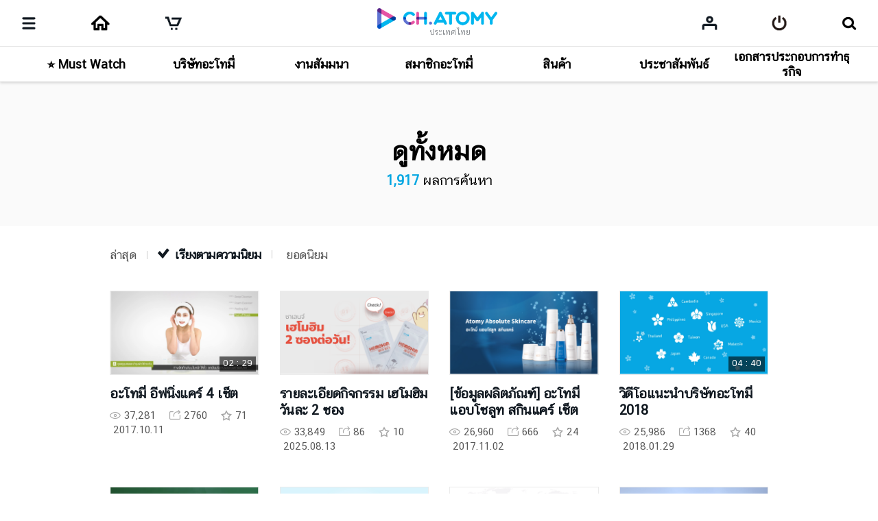

--- FILE ---
content_type: text/html;charset=UTF-8
request_url: https://ch.atomy.com/th/contents?orderType=VIEW&query=&viewType=&orderContentType=all&tags=
body_size: 149108
content:
<!DOCTYPE html>
<html lang="en" data-loc="th" class="has-popularity">
<head>
	<meta charset="utf-8">
	<meta http-equiv="X-UA-Compatible" content="IE=edge">
	<meta name="viewport" content="user-scalable=no, initial-scale=1.0, maximum-scale=1.0, minimum-scale=1.0, width=device-width,viewport-fit=cover">
	<meta name="description" content="">
	<meta name="keywords" content="">

	<meta property="og:site_name" content="แชนแนล อะโทมี่">
		<meta property="og:title" content="">
		<meta property="og:type" content="article">
		<meta property="og:url" content="https://ch.atomy.com/th/contents?orderType=VIEW&query=&viewType=&orderContentType=all&tags=">
		<meta property="og:image" content="//ch.static.atomy.com/front/d3cf73a29e5b09b5b485bfa202123d44e0888212/resources/images/empty/empty.png">
		<meta property="og:description" content="">
		<meta name="twitter:title" content="แชนแนล อะโทมี่">
		<meta name="twitter:description" content="https://ch.atomy.com/th/contents?orderType=VIEW&query=&viewType=&orderContentType=all&tags=">
		<meta name="twitter:image" content="https://ch.static.atomy.com/front/d3cf73a29e5b09b5b485bfa202123d44e0888212/resources/images/empty/empty.png">
	<meta name="share_url" content="https://ch.atomy.com/share/sns/?url=%2fth%2fcontents%3forderType%3dVIEW%26query%3d%26viewType%3d%26orderContentType%3dall%26tags%3d&title=%e0%b9%81%e0%b8%8a%e0%b8%99%e0%b9%81%e0%b8%99%e0%b8%a5+%e0%b8%ad%e0%b8%b0%e0%b9%82%e0%b8%97%e0%b8%a1%e0%b8%b5%e0%b9%88&desc=https%3a%2f%2fch.atomy.com%2fth%2fcontents%3forderType%3dVIEW%26query%3d%26viewType%3d%26orderContentType%3dall%26tags%3d&image=https%3a%2f%2fch.static.atomy.com%2ffront%2fd3cf73a29e5b09b5b485bfa202123d44e0888212%2fresources%2fimages%2fempty%2fempty.png">

	<title>แชนแนล อะโทมี่</title>
	<script src="//ch.static.atomy.com/front/d3cf73a29e5b09b5b485bfa202123d44e0888212/resources/scripts/libs/mobile-detect.min.js"></script>
	<script src="//ch.static.atomy.com/front/d3cf73a29e5b09b5b485bfa202123d44e0888212/resources/scripts/libs/modernizr-custom.js"></script>

	<!-- Google Tag Manager -->
	<!-- End Google Tag Manager -->

	<script>
		var md = new MobileDetect(window.navigator.userAgent);
		var siteConfigs = {
			url: window.location.origin,
			context: '//ch.static.atomy.com/front/d3cf73a29e5b09b5b485bfa202123d44e0888212/',
			local: 'th',
			timeZone: 'Asia/Bangkok',
			isApp: false,
			profile: '-prd',
			os: md.os(),
			language: 'en',
			user: '',
			maxMastership : ''
		};
		window.siteConfigs = siteConfigs;

		if (window.AtomyChannel && sessionStorage.getItem("appVersion") === null) {
			try {
				window.AtomyChannel.getDeviceInfo('getAppVersion');
			} catch (e) {
				sessionStorage.setItem("appVersion", null);
			}
		} else if(siteConfigs.os == 'iOS') {
			try {
				webkit.messageHandlers.AtomyChannel.postMessage({
					"action": "getDeviceInfo"
				});
			} catch (e) {
				sessionStorage.setItem("appVersion", null);
			}
		}

		function getAppVersion(device) {
			sessionStorage.setItem("appVersion", device.appVersion);
			sessionStorage.setItem("deviceId", device.deviceId);
			sessionStorage.setItem("manufacturer", device.manufacturer);
		}
	</script>

	<script>var shopV2Open = true;</script>
	<script>var shopV2OpenJisa = 'SG,MY,TW,ID,HK,US,CA,JP,EU,KR,TH,KG,RU,TR,UK,PH,KH,MX,CO,BR,AU,NZ,UZ,KZ,IN,MN';</script>

	<!--[if lte IE 9]>
	<script src="//ch.static.atomy.com/front/d3cf73a29e5b09b5b485bfa202123d44e0888212/resources/scripts/libs/html5shiv-printshiv.js"></script>
	<![endif]-->
	<link rel="shortcut icon" type="image/x-icon" href="//ch.static.atomy.com/front/d3cf73a29e5b09b5b485bfa202123d44e0888212/resources/images/common/favicon.ico">
		<link rel="stylesheet" href="//ch.static.atomy.com/front/d3cf73a29e5b09b5b485bfa202123d44e0888212/resources/styles/webfonts.css">
			<link rel="stylesheet" href="//ch.static.atomy.com/front/d3cf73a29e5b09b5b485bfa202123d44e0888212/resources/scripts/jquery/slick/slick.css">
			<link rel="stylesheet" href="//ch.static.atomy.com/front/d3cf73a29e5b09b5b485bfa202123d44e0888212/resources/styles/atomy-icon-font.css">
			<link rel="stylesheet" href="//ch.static.atomy.com/front/d3cf73a29e5b09b5b485bfa202123d44e0888212/resources/styles/styles.css">
		<link rel="stylesheet" href="//ch.static.atomy.com/front/d3cf73a29e5b09b5b485bfa202123d44e0888212/resources/styles/lang-th.css">
	<script src="//ch.static.atomy.com/front/d3cf73a29e5b09b5b485bfa202123d44e0888212/resources/scripts/libs/modernizr-custom.js"></script>
			<script src="//ch.static.atomy.com/front/d3cf73a29e5b09b5b485bfa202123d44e0888212/resources/scripts/jquery/jquery.min.js"></script>
			<script src="//ch.static.atomy.com/front/d3cf73a29e5b09b5b485bfa202123d44e0888212/resources/scripts/jquery/jquery.ui/jquery-ui.min.js"></script>
			<script src="//ch.static.atomy.com/front/d3cf73a29e5b09b5b485bfa202123d44e0888212/resources/scripts/jquery/plugins/jquery.utils.js"></script>
			<script src="//ch.static.atomy.com/front/d3cf73a29e5b09b5b485bfa202123d44e0888212/resources/scripts/jquery/plugins/jquery.loading.js"></script>
			<script src="//ch.static.atomy.com/front/d3cf73a29e5b09b5b485bfa202123d44e0888212/resources/scripts/jquery/plugins/jquery.accessible-menu.js"></script>
			<script src="//ch.static.atomy.com/front/d3cf73a29e5b09b5b485bfa202123d44e0888212/resources/scripts/jquery/plugins/jquery.layer.js"></script>
			<script src="//ch.static.atomy.com/front/d3cf73a29e5b09b5b485bfa202123d44e0888212/resources/scripts/jquery/plugins/jquery.printPopup.js"></script>
			<script src="//ch.static.atomy.com/front/d3cf73a29e5b09b5b485bfa202123d44e0888212/resources/scripts/jquery/plugins/jquery.drag.js"></script>
			<script src="//ch.static.atomy.com/front/d3cf73a29e5b09b5b485bfa202123d44e0888212/resources/scripts/jquery/slick/slick.js"></script>
			<script src="//ch.static.atomy.com/front/d3cf73a29e5b09b5b485bfa202123d44e0888212/resources/scripts/libs/clipboard.min.js"></script>
			<script src="//ch.static.atomy.com/front/d3cf73a29e5b09b5b485bfa202123d44e0888212/resources/scripts/libs/handlebars/handlebars.min.js"></script>

			<script src="//ch.static.atomy.com/front/d3cf73a29e5b09b5b485bfa202123d44e0888212/resources/scripts/libs/moment/moment.min.js"></script>
			<script src="//ch.static.atomy.com/front/d3cf73a29e5b09b5b485bfa202123d44e0888212/resources/scripts/libs/moment/moment-timezone-with-data.min.js"></script>

			<script src="//ch.static.atomy.com/front/d3cf73a29e5b09b5b485bfa202123d44e0888212/resources/scripts/jquery/jquery.countdown-2.2.0/jquery.countdown.js"></script>

			<script src="//ch.static.atomy.com/front/d3cf73a29e5b09b5b485bfa202123d44e0888212/resources/scripts/proxy.js"></script>
		<script>
		if (!String.prototype.startsWith) {
			String.prototype.startsWith = function(searchString, position) {
				position = position || 0;
				return this.indexOf(searchString, position) === position;
			};
		}
		var StringBuffer = function() {
			this.buffer = new Array();
		};
		StringBuffer.prototype.append = function(str) {
			this.buffer[this.buffer.length] = str;
		};
		StringBuffer.prototype.toString = function() {
			return this.buffer.join("");
		};
		if($(location).attr('hostname').startsWith('beta.')){
			var url = window.location.href.replace("beta.","");
			document.location.href = url;
		}
	</script>

	

	<!-- Google Tag Manager -->
	<script>(function(w,d,s,l,i){w[l]=w[l]||[];w[l].push({'gtm.start':
	new Date().getTime(),event:'gtm.js'});var f=d.getElementsByTagName(s)[0],
	j=d.createElement(s),dl=l!='dataLayer'?'&l='+l:'';j.async=true;j.src=
	'https://www.googletagmanager.com/gtm.js?id='+i+dl;f.parentNode.insertBefore(j,f);
	})(window,document,'script','dataLayer','GTM-KQMKQNJ');</script>
	<!-- End Google Tag Manager -->

	<script async src="https://www.googletagmanager.com/gtag/js?id=UA-107071832-1"></script>
		<script>
			window.dataLayer = window.dataLayer || [];
			function gtag(){dataLayer.push(arguments)};
			
				  gtag('set', {
					  'user_id': '',
					  'currentMastership': '',
					  'jisa': '',
					  'jisaCode': '',
					  'gender': '',
				  });
			
			gtag('js', new Date());
			gtag('config', 'UA-107071832-1');
		</script>
	<script src="//ch.static.atomy.com/front/d3cf73a29e5b09b5b485bfa202123d44e0888212/resources/scripts/ga.js"></script>
</head>
<body class="body-sub" id="body">
<!-- Google Tag Manager (noscript) -->
	<noscript><iframe src="https://www.googletagmanager.com/ns.html?id=GTM-KQMKQNJ"
					  height="0" width="0" style="display:none;visibility:hidden"></iframe></noscript>
	<!-- End Google Tag Manager (noscript) -->
<input id="jisa" type="hidden" value="th"/>
<input id="timeZone" type="hidden" value="Asia/Bangkok"/>
<div class="page-wrapper">
	<!-- header: 시작 -->
	<header id="header-new" class="header header-new">
		<div class="header-field">
			<h1 class="logo">
				<a href="/th" class="go-main" data-location="th">
<img src="/resources/images/common/logo.png" alt="ATOMY CHANNEL">
					<span>ประเทศไทย</span>
								</a>
			</h1>
			<button type="button" class="menu-btn" data-trigger="layer"	data-target=".header-menus" data-ga='{"eventCategory":"header", "eventAction":"click", "eventLabel":"header", "hitType":"icon", "eventValue":"category"}'>
				<i class="top"></i>
				<i class="middle"></i>
				<i class="bottom"></i>
				<strong class="hidden" translate>หมวดหมู่</strong>
			</button>
			<div class="header-menus">
				<div class="box-login" id="decoCategory">
					<a href="/th/login" class="login" id="loginLi" data-ga='{"eventCategory":"header", "eventAction":"click", "eventLabel":"header", "hitType":"icon", "eventValue":"login"}'>
							<i class="icon icon-login"></i>
							<span translate>กรุณาเข้าสู่ระบบ</span>
							<span class="btn fill btn-login" translate>เข้าสู่ระบบ</span>
						</a>
					</div>
				<!-- home ì¶ê° 2020.09.16 -->
<a href="/th" class="home" data-location="th">
	<i class="icon icon-home"></i>
	<span translate>Home</span>
</a>

<style>

</style>
<!-- //home ì¶ê° 2020.09.16 -->
<div class="menu-lists">
	<ul class="lists">
		<!-- 250116 필수시청 -->
		<!-- // 250116 필수시청 -->
		<li class="menu">
						<a href="/th/categories/2"><strong translate>⭐ Must Watch</strong></a>
							<div class="depth">
								<ul >
									<li>
													<a href="/th/categories/26">
																	<span translate>ท่านประธานปาร์ค ฮันกิล</span>
																	<small>116</small>
																	<i class="new">new</i><i class="hot">hot</i></a>
															</li>
											<li>
													<a href="/th/categories/33">
																	<span translate>ดร.ลีซองยอน</span>
																	<small>50</small>
																	<i class="hot">hot</i></a>
															</li>
											<li>
													<a href="/th/categories/3">
																	<span translate>ห้ามพลาด</span>
																	<small>26</small>
																	<i class="hot">hot</i></a>
															</li>
											<li>
													<a href="/th/categories/80">
																	<span translate>Special Lecture</span>
																	<small>20</small>
																	<i class="hot">hot</i></a>
															</li>
											<li>
													<a href="/th/categories/75">
																	<span translate>A-Class</span>
																	<small>28</small>
																	<i class="hot">hot</i></a>
															</li>
											<li>
													<a href="/th/categories/72">
																	<span translate>ABR คอร์ส</span>
																	<small>9</small>
																	<i class="hot">hot</i></a>
															</li>
											</ul>
							</div>
						</li>
				<li class="menu">
						<a href="/th/categories/18"><strong translate>บริษัทอะโทมี่</strong></a>
							<div class="depth">
								<ul >
									<li>
													<a href="/th/categories/19">
																	<span translate>เกี่ยวกับเรา</span>
																	<small>117</small>
																	<i class="hot">hot</i></a>
															</li>
											<li>
													<a href="/th/categories/20">
																	<span translate>แผนการตลาด</span>
																	<small>2</small>
																	<i class="hot">hot</i></a>
															</li>
											<li>
													<a href="/th/categories/41">
																	<span translate>ระเบียบสมาชิก</span>
																	<small>9</small>
																	</a>
															</li>
											<li>
													<a href="/th/categories/59">
																	<span translate>โกลบอล อินไซต์</span>
																	<small>44</small>
																	<i class="hot">hot</i></a>
															</li>
											<li>
													<a href="/th/categories/58">
																	<span translate>โกลบอล ทริป</span>
																	<small>22</small>
																	<i class="hot">hot</i></a>
															</li>
											<li>
													<a href="/th/categories/60">
																	<span translate>อะโทมี่ ประเทศไทย</span>
																	<small>99</small>
																	<i class="hot">hot</i></a>
															</li>
											<li>
													<a href="/th/categories/61">
																	<span translate>How To การใช้งาน</span>
																	<small>20</small>
																	<i class="hot">hot</i></a>
															</li>
											</ul>
							</div>
						</li>
				<li class="menu">
						<a href="/th/categories/6"><strong translate>งานสัมมนา</strong></a>
							<div class="depth">
								<ul >
									<li>
													<a href="/th/categories/85">
																	<span translate>วันเดย์ เซมินาร์</span>
																	<small>143</small>
																	<i class="new">new</i><i class="hot">hot</i></a>
															</li>
											<li>
													<a href="/th/categories/83">
																	<span translate>ซัคเซส อะคาเดมี่</span>
																	<small>382</small>
																	<i class="hot">hot</i></a>
															</li>
											<li>
													<a href="/th/categories/71">
																	<span translate>กู๊ดมอร์นิ่งอะโทมี่</span>
																	<small>171</small>
																	<i class="new">new</i><i class="hot">hot</i></a>
															</li>
											</ul>
							</div>
						</li>
				<li class="menu">
						<a href="/th/categories/4"><strong translate>สมาชิกอะโทมี่</strong></a>
							<div class="depth">
								<ul >
									<li>
													<a href="/th/categories/81">
																	<span translate>The Atomians</span>
																	<small>25</small>
																	<i class="hot">hot</i></a>
															</li>
											<li>
													<a href="/th/categories/29">
																	<span translate>เส้นทางสู่ความสำเร็จ</span>
																	<small>85</small>
																	<i class="hot">hot</i></a>
															</li>
											<li>
													<a href="/th/categories/49">
																	<span translate>ไลฟ์ซินาริโอ้ สตอรี่</span>
																	<small>71</small>
																	<i class="hot">hot</i></a>
															</li>
											<li>
													<a href="/th/categories/56">
																	<span translate>ออโต้เซลล์ มาสเตอร์</span>
																	<small>61</small>
																	<i class="hot">hot</i></a>
															</li>
											<li>
													<a href="/th/categories/44">
																	<span translate>บันไดสู่ฝัน</span>
																	<small>36</small>
																	<i class="hot">hot</i></a>
															</li>
											<li>
													<a href="/th/categories/52">
																	<span translate>EC ศูนย์การเรียนรู้ </span>
																	<small>36</small>
																	<i class="new">new</i><i class="hot">hot</i></a>
															</li>
											</ul>
							</div>
						</li>
				<li class="menu">
						<a href="/th/categories/5"><strong translate>สินค้า</strong></a>
							<div class="depth">
								<ul >
									<li>
													<a href="/th/categories/86">
																	<span translate>เครื่องใช้ไฟฟ้า</span>
																	<small>13</small>
																	<i class="hot">hot</i></a>
															</li>
											<li>
													<a href="/th/categories/53">
																	<span translate>ผลิตภัณฑ์เสริมอาหาร</span>
																	<small>21</small>
																	<i class="hot">hot</i></a>
															</li>
											<li>
													<a href="/th/categories/15">
																	<span translate>สกินแคร์</span>
																	<small>70</small>
																	<i class="hot">hot</i></a>
															</li>
											<li>
													<a href="/th/categories/16">
																	<span translate>ผลิตภัณฑ์ดูแลร่างกาย</span>
																	<small>29</small>
																	<i class="hot">hot</i></a>
															</li>
											<li>
													<a href="/th/categories/17">
																	<span translate>เมคอัพ</span>
																	<small>7</small>
																	<i class="hot">hot</i></a>
															</li>
											<li>
													<a href="/th/categories/51">
																	<span translate>ของใช้</span>
																	<small>11</small>
																	<i class="hot">hot</i></a>
															</li>
											<li>
													<a href="/th/categories/63">
																	<span translate>อาหาร</span>
																	<small>11</small>
																	<i class="hot">hot</i></a>
															</li>
											<li>
													<a href="/th/categories/10">
																	<span translate>เกร็ดความรู้</span>
																	<small>13</small>
																	<i class="hot">hot</i></a>
															</li>
											</ul>
							</div>
						</li>
				<li class="menu">
						<a href="/th/categories/7"><strong translate>ประชาสัมพันธ์</strong></a>
							<div class="depth">
								<ul >
									<li>
													<a href="/th/categories/79">
																	<span translate>ข่าวสาร</span>
																	<small>55</small>
																	<i class="new">new</i><i class="hot">hot</i></a>
															</li>
											<li>
													<a href="/th/categories/78">
																	<span translate>GO 100 - เจอร้อยคน </span>
																	<small>6</small>
																	<i class="hot">hot</i></a>
															</li>
											</ul>
							</div>
						</li>
				<li class="menu">
						<a href="/th/categories/8"><strong translate>เอกสารประกอบการทำธุรกิจ</strong></a>
							<div class="depth">
								<ul >
									<li>
													<a href="/th/categories/13">
																	<span translate>การสมัครสมาชิก</span>
																	<small>5</small>
																	<i class="hot">hot</i></a>
															</li>
											<li>
													<a href="/th/categories/12">
																	<span translate>ข้อมูลแผนการตลาด</span>
																	<small>6</small>
																	<i class="hot">hot</i></a>
															</li>
											<li>
													<a href="/th/categories/14">
																	<span translate>ข้อมูลผลิตภัณฑ์</span>
																	<small>61</small>
																	<i class="hot">hot</i></a>
															</li>
											<li>
													<a href="/th/categories/11">
																	<span translate>ศูนย์การเรียนรู้</span>
																	<small>3</small>
																	<i class="hot">hot</i></a>
															</li>
											<li>
													<a href="/th/categories/54">
																	<span translate>โปสเตอร์</span>
																	<small>28</small>
																	<i class="hot">hot</i></a>
															</li>
											</ul>
							</div>
						</li>
				</ul>
	<div class="lists-etc is-playlist">
		<span class="category">
			<i class="hot"><em>HOT</em></i>
			<i class="new"><em>NEW</em></i>
		</span>
		<a href="/th/playlists" class="notice">
				<i class="icon icon-notice"></i>
				<span translate>คลิกเพื่อดูรายการเพลย์ลิสต์แนะนำของแชนแนลอะโทมี่</span>
				<i class="icon icon-arrow-right"></i>
			</a>
		<a href="/th/contents" class="btn-go-total" data-ga='{"eventCategory":"category", "eventAction":"click", "eventLabel":"category", "hitType":"", "eventValue":"view_all"}' translate>ดูทั้งหมด</a>
	</div>
</div>

<div class="mobile-banner"><a href="https://www.facebook.com/atomyofficialthailand/" target="_blank"><img src="//ch.static.atomy.com/2019/04/22/8d9fcbc0cec5433999d79bb453ec8647.png"></a></div>
						<nav class="snb">
					<h2 class="hidden" translate>부가 메뉴 보기</h2>
					<ul>
						<li class="recent"><a href="/th/recents" data-ga='{"eventCategory":"header", "eventAction":"click", "eventLabel":"M_header", "hitType":"icon", "eventValue":"recent"}'><span translate>รายการของฉัน</span></a></li>
											<li class="global"><a href="#" class="abc_logo" onclick="footerManager.go(this, 'global', 'th'); return false;" translate>อะโทมี่ โกลบอล </a></li>
											<li class="shop"><a href="#" class="abc_logo" onclick="footerManager.go(this, 'shop', 'th'); return false;" translate>อะโทมี่ ช้อปปิ้งมอลล์ </a></li>
											<li class="cart"><a href="#" data-ga='{"eventCategory":"mall", "eventAction":"click", "eventLabel":"", "hitType":"", "eventValue":"mo > LNB > cart"}' onclick="footerManager.go(this, 'cart', 'th'); return false;"><span translate>ตะกร้าสินค้า</span></a></li>
											</ul>
					<a href="/th/contents" class="btn-go-total" data-ga='{"eventCategory":"category", "eventAction":"click", "eventLabel":"category", "hitType":"", "eventValue":"view_all"}' translate>ดูทั้งหมด</a>
				</nav>
				<div class="language">
					<div class="select select-language" data-select-type="link">
						<button type="button" class="th"><span>ประเทศไทย(Thailand)</span></button>
								<ul id="locale" title="กรุณาเลือกประเทศ" class="globalcontryList" style="overflow-y: auto; max-height: 250px;">
							<li class="kr"><a href="/kr" data-ga='{"eventCategory":"footer", "eventAction":"click", "eventLabel":"footer", "hitType":"nation", "eventValue":"select"}'><i class="flag flag-kr"></i>대한민국(Korea)</a></li><li class="us"><a href="/us" data-ga='{"eventCategory":"footer", "eventAction":"click", "eventLabel":"footer", "hitType":"nation", "eventValue":"select"}'><i class="flag flag-us"></i>USA(USA)</a></li><li class="jp"><a href="/jp" data-ga='{"eventCategory":"footer", "eventAction":"click", "eventLabel":"footer", "hitType":"nation", "eventValue":"select"}'><i class="flag flag-jp"></i>日本(Japan)</a></li><li class="ca"><a href="/ca" data-ga='{"eventCategory":"footer", "eventAction":"click", "eventLabel":"footer", "hitType":"nation", "eventValue":"select"}'><i class="flag flag-ca"></i>Canada(Canada)</a></li><li class="tw"><a href="/tw" data-ga='{"eventCategory":"footer", "eventAction":"click", "eventLabel":"footer", "hitType":"nation", "eventValue":"select"}'><i class="flag flag-tw"></i>台灣(Taiwan)</a></li><li class="sg"><a href="/sg" data-ga='{"eventCategory":"footer", "eventAction":"click", "eventLabel":"footer", "hitType":"nation", "eventValue":"select"}'><i class="flag flag-sg"></i>Singapore(Singapore)</a></li><li class="kh"><a href="/kh" data-ga='{"eventCategory":"footer", "eventAction":"click", "eventLabel":"footer", "hitType":"nation", "eventValue":"select"}'><i class="flag flag-kh"></i>កម្ពុជា(Cambodia)</a></li><li class="ph"><a href="/ph" data-ga='{"eventCategory":"footer", "eventAction":"click", "eventLabel":"footer", "hitType":"nation", "eventValue":"select"}'><i class="flag flag-ph"></i>Philippines(Philippines)</a></li><li class="my"><a href="/my" data-ga='{"eventCategory":"footer", "eventAction":"click", "eventLabel":"footer", "hitType":"nation", "eventValue":"select"}'><i class="flag flag-my"></i>Malaysia(Malaysia)</a></li><li class="mx"><a href="/mx" data-ga='{"eventCategory":"footer", "eventAction":"click", "eventLabel":"footer", "hitType":"nation", "eventValue":"select"}'><i class="flag flag-mx"></i>México(Mexico)</a></li><li class="active th" > <a href="/th" data-ga='{"eventCategory":"footer", "eventAction":"click", "eventLabel":"footer", "hitType":"nation", "eventValue":"select"}'><i class="flag flag-th"></i>ประเทศไทย(Thailand)</a></li>
									<li class="au"><a href="/au" data-ga='{"eventCategory":"footer", "eventAction":"click", "eventLabel":"footer", "hitType":"nation", "eventValue":"select"}'><i class="flag flag-au"></i>Australia(Australia)</a></li><li class="id"><a href="/id" data-ga='{"eventCategory":"footer", "eventAction":"click", "eventLabel":"footer", "hitType":"nation", "eventValue":"select"}'><i class="flag flag-id"></i>Indonesia(Indonesia)</a></li><li class="ru"><a href="/ru" data-ga='{"eventCategory":"footer", "eventAction":"click", "eventLabel":"footer", "hitType":"nation", "eventValue":"select"}'><i class="flag flag-ru"></i>Россия(Russia)</a></li><li class="in"><a href="/in" data-ga='{"eventCategory":"footer", "eventAction":"click", "eventLabel":"footer", "hitType":"nation", "eventValue":"select"}'><i class="flag flag-in"></i>India(India)</a></li><li class="co"><a href="/co" data-ga='{"eventCategory":"footer", "eventAction":"click", "eventLabel":"footer", "hitType":"nation", "eventValue":"select"}'><i class="flag flag-co"></i>Colombia(Colombia)</a></li><li class="hk"><a href="/hk" data-ga='{"eventCategory":"footer", "eventAction":"click", "eventLabel":"footer", "hitType":"nation", "eventValue":"select"}'><i class="flag flag-hk"></i>香港(Hong Kong)</a></li><li class="nz"><a href="/nz" data-ga='{"eventCategory":"footer", "eventAction":"click", "eventLabel":"footer", "hitType":"nation", "eventValue":"select"}'><i class="flag flag-nz"></i>New Zealand(New Zealand)</a></li><li class="tr"><a href="/tr" data-ga='{"eventCategory":"footer", "eventAction":"click", "eventLabel":"footer", "hitType":"nation", "eventValue":"select"}'><i class="flag flag-tr"></i>Türkiye(Turkiye)</a></li><li class="uk"><a href="/uk" data-ga='{"eventCategory":"footer", "eventAction":"click", "eventLabel":"footer", "hitType":"nation", "eventValue":"select"}'><i class="flag flag-uk"></i>UK(UK)</a></li><li class="kz"><a href="/kz" data-ga='{"eventCategory":"footer", "eventAction":"click", "eventLabel":"footer", "hitType":"nation", "eventValue":"select"}'><i class="flag flag-kz"></i>Қазақстан(Kazakhstan)</a></li><li class="kg"><a href="/ru" data-ga='{"eventCategory":"footer", "eventAction":"click", "eventLabel":"footer", "hitType":"nation", "eventValue":"select"}'><i class="flag flag-kg"></i>Кыргызстан(Kyrgyzstan)</a></li><li class="br"><a href="/br" data-ga='{"eventCategory":"footer", "eventAction":"click", "eventLabel":"footer", "hitType":"nation", "eventValue":"select"}'><i class="flag flag-br"></i>Brasil(Brazil)</a></li><li class="mn"><a href="/mn" data-ga='{"eventCategory":"footer", "eventAction":"click", "eventLabel":"footer", "hitType":"nation", "eventValue":"select"}'><i class="flag flag-mn"></i>Монгол улс(Mongolia)</a></li><li class="uz"><a href="/uz" data-ga='{"eventCategory":"footer", "eventAction":"click", "eventLabel":"footer", "hitType":"nation", "eventValue":"select"}'><i class="flag flag-uz"></i>O'zbekiston(Uzbekistan)</a></li><li class="eu"><a href="/eu" data-ga='{"eventCategory":"footer", "eventAction":"click", "eventLabel":"footer", "hitType":"nation", "eventValue":"select"}'><i class="flag flag-eu"></i>Europe(Europe)</a></li><li class="go"><a href="/go" data-ga='{"eventCategory":"footer", "eventAction":"click", "eventLabel":"footer", "hitType":"nation", "eventValue":"select"}'><i class="flag flag-go"></i>Global(Global)</a></li></ul>
					</div>
				</div>
				<div class="util">
					<ul>
						<li class="policy"><a href="#" onclick="footerManager.go(this, 'policy', 'th'); return false;" data-ga='{"eventCategory":"footer", "eventAction":"click", "eventLabel":"footer", "hitType":"text", "eventValue":"privacy"}' translate style="font-weight: bold;">นโยบายจัดการข้อมูลส่วนตัว</a></li>
								<li class="agree"><a href="#" onclick="footerManager.go(this, 'terms', 'th'); return false;" data-ga='{"eventCategory":"footer", "eventAction":"click", "eventLabel":"footer", "hitType":"text", "eventValue":"general"}' translate>ข้อกำหนดและเงื่อนไข</a></li>
							</ul>
				</div>
			</div>
			<i class="header-dim"></i>

			<div class="header-utils">
				<div class="column">
					<a href="javascript:;" class="menu"	data-ga='{"eventCategory":"header", "eventAction":"click", "eventLabel":"header", "hitType":"icon", "eventValue":"category"}'>
						<i class="icon">
							<i></i>
							<i></i>
							<i></i>
						</i>
						<span translate>หมวดหมู่</span>
					</a>
					<!-- home 추가 2020.09.16 -->
					<a href="/th" class="home" data-location="go">
						<span translate>Home</span>
					</a>
					<!-- //home 추가 2020.09.16 -->
					<a href="#"	class="cart" data-ga='{"eventCategory":"mall", "eventAction":"click", "eventLabel":"", "hitType":"", "eventValue":"mo > LNB > cart"}' onclick="footerManager.go(this, 'cart', 'th'); return false;"><span translate>ตะกร้าสินค้า</span></a>
							<a href="#"	class="playlist" data-ga='{"eventCategory":"header", "eventAction":"header", "eventLabel":"header", "hitType":"icon", "eventValue":"playlist"}' onclick="footerManager.go(this, 'mt', 'th')"><span translate>เพลย์ลิสต์</span></a>
								<a href="#" class="global" onclick="footerManager.go(this, 'global', 'th'); return false;" translate>
										<span translate="">อะโทมี่ โกลบอล </span>
										</a>
								<a href="#" class="shop" onclick="footerManager.go(this, 'shop', 'th'); return false;" translate>
										<span translate="">อะโทมี่ ช้อปปิ้งมอลล์ </span>
										</a>
								</div>

				<div class="column" id="headerArea">
					<a href="/th/recents" class="my" data-ga='{"eventCategory":"header", "eventAction":"click", "eventLabel":"header", "hitType":"icon", "eventValue":"mylist"}'><span translate>รายการของฉัน</span></a>
					<a href="/th/login" id="loginLi" class="login" data-ga='{"eventCategory":"header", "eventAction":"click", "eventLabel":"header", "hitType":"icon", "eventValue":"login"}'><span translate>เข้าสู่ระบบ</span></a>
					<a href="javascript:;" class="btn-search">
						<span translate>ค้นหา</span>
					</a>
				</div>
			</div>
		</div>
		<div class="compact is-drag">
			<div class="scroll">
				<ul>
					<!-- 250116 필수시청 -->
				<!-- //250116 필수시청 -->
				<li class="item depth-item-1">
						<a href="/th/categories/2"><strong translate>⭐ Must Watch</strong></a>
							</li>
						<li class="item depth-item-2">
						<a href="/th/categories/18"><strong translate>บริษัทอะโทมี่</strong></a>
							</li>
						<li class="item depth-item-3">
						<a href="/th/categories/6"><strong translate>งานสัมมนา</strong></a>
							</li>
						<li class="item depth-item-4">
						<a href="/th/categories/4"><strong translate>สมาชิกอะโทมี่</strong></a>
							</li>
						<li class="item depth-item-5">
						<a href="/th/categories/5"><strong translate>สินค้า</strong></a>
							</li>
						<li class="item depth-item-6">
						<a href="/th/categories/7"><strong translate>ประชาสัมพันธ์</strong></a>
							</li>
						<li class="item depth-item-7">
						<a href="/th/categories/8"><strong translate>เอกสารประกอบการทำธุรกิจ</strong></a>
							</li>
						</ul>
			</div>
			<div class="nav">
				<button type="button" class="prev hide"><i class="icon icon-arrow-left"></i></button>
				<button type="button" class="next"><i class="icon icon-arrow-right"></i></button>
			</div>
		</div>
	</header>
	<div class="search">
			<!-- 검색 목록, 검색 창, 검색 버튼 form data -->
			<form id = "searchForm" action="/th/contents">
				<input type="hidden" id="categoryType" name = "categoryType" value=""/>
				<input type="hidden" id="count" name = "count" value="1917"/>
				<input type="hidden" id="page" name = "page" value="1"/>
				<input type="hidden" id="limit" name = "limit" value="20"/>
				<input type="hidden" id = "tagResult" name = "tags" value=""/>
				<input type="hidden" id = "viewType" name = "viewType" value=""/>
				<input type="hidden" id = "orderContentType" name = "orderContentType" value="all"/>
				<input type="hidden" id = "orderType" name = "orderType" value="VIEW"/>
				<input type="hidden" id = "categoryIdResult" name = "categoryId" value=""/>
				<input type="hidden" id = "categoryRealId" value=""/>
				<input type="hidden" name="query" value=""/>

				<div class="search-field">
					<div class="search-form">
						<label for="query" translate>ค้นหา</label>
						<input type="search" class="search-input" autocomplete="off" id="query" placeholder="กรุณาพิมพ์คำค้นหา" translate>
						<span class="btn-searchs">
						<button type="submit" class="btn btn-submit" id="contentSearch" data-ga='{"eventCategory":"header", "eventAction":"click", "eventLabel":"header", "hitType":"icon", "eventValue":"search"}'><i class="icon icon-search"></i><strong translate>ค้นหา</strong></button>
						<button type="reset" class="btn btn-reset"><i class="icon icon-close"></i> <span>reset</span></button>
					</span>
					</div>
					<div class="search-history">
						<div class="search-popularity tags is-drag">
								<div class="scroll">
									<div class="inner">
										<a href="/th/contents?tags=%e0%b8%ad%e0%b8%b0%e0%b9%82%e0%b8%97%e0%b8%a1%e0%b8%b5%e0%b9%88" class="tag" data-ga='{"eventCategory":"header", "eventAction":"click", "eventLabel":"header", "hitType":"tag", "eventValue":"search"}'>
													อะโทมี่</a>
										<a href="/th/contents?tags=CEO" class="tag" data-ga='{"eventCategory":"header", "eventAction":"click", "eventLabel":"header", "hitType":"tag", "eventValue":"search"}'>
													CEO</a>
										<a href="/th/contents?tags=%e0%b8%94%e0%b8%a3.%e0%b8%a5%e0%b8%b5" class="tag" data-ga='{"eventCategory":"header", "eventAction":"click", "eventLabel":"header", "hitType":"tag", "eventValue":"search"}'>
													ดร.ลี</a>
										<a href="/th/contents?tags=%e0%b9%81%e0%b8%99%e0%b8%b0%e0%b8%99%e0%b8%b3%e0%b8%9a%e0%b8%a3%e0%b8%b4%e0%b8%a9%e0%b8%b1%e0%b8%97" class="tag" data-ga='{"eventCategory":"header", "eventAction":"click", "eventLabel":"header", "hitType":"tag", "eventValue":"search"}'>
													แนะนำบริษัท</a>
										<a href="/th/contents?tags=%e0%b8%8a%e0%b9%89%e0%b8%ad%e0%b8%9b%e0%b8%9b%e0%b8%b4%e0%b9%89%e0%b8%87" class="tag" data-ga='{"eventCategory":"header", "eventAction":"click", "eventLabel":"header", "hitType":"tag", "eventValue":"search"}'>
													ช้อปปิ้ง</a>
										<a href="/th/contents?tags=%e0%b9%80%e0%b8%84%e0%b8%a5%e0%b9%87%e0%b8%94%e0%b9%84%e0%b8%a1%e0%b9%88%e0%b8%a5%e0%b8%b1%e0%b8%9a" class="tag" data-ga='{"eventCategory":"header", "eventAction":"click", "eventLabel":"header", "hitType":"tag", "eventValue":"search"}'>
													เคล็ดไม่ลับ</a>
										<a href="/th/contents?tags=%e0%b8%9c%e0%b8%b4%e0%b8%a7%e0%b8%82%e0%b8%b2%e0%b8%94%e0%b8%99%e0%b9%89%e0%b8%b3" class="tag" data-ga='{"eventCategory":"header", "eventAction":"click", "eventLabel":"header", "hitType":"tag", "eventValue":"search"}'>
													ผิวขาดน้ำ</a>
										<a href="/th/contents?tags=%e0%b9%81%e0%b8%ad%e0%b8%9a%e0%b9%82%e0%b8%8b%e0%b8%a5%e0%b8%b9%e0%b8%97" class="tag" data-ga='{"eventCategory":"header", "eventAction":"click", "eventLabel":"header", "hitType":"tag", "eventValue":"search"}'>
													แอบโซลูท</a>
										<a href="/th/contents?tags=%e0%b8%9b%e0%b8%a3%e0%b8%b0%e0%b8%8a%e0%b8%b8%e0%b8%a1%e0%b8%a8%e0%b8%b9%e0%b8%99%e0%b8%a2%e0%b9%8c" class="tag" data-ga='{"eventCategory":"header", "eventAction":"click", "eventLabel":"header", "hitType":"tag", "eventValue":"search"}'>
													ประชุมศูนย์</a>
										<a href="/th/contents?tags=%e0%b8%aa%e0%b8%a1%e0%b8%b1%e0%b8%84%e0%b8%a3%e0%b8%aa%e0%b8%a1%e0%b8%b2%e0%b8%8a%e0%b8%b4%e0%b8%81" class="tag" data-ga='{"eventCategory":"header", "eventAction":"click", "eventLabel":"header", "hitType":"tag", "eventValue":"search"}'>
													สมัครสมาชิก</a>
										</div>
								</div>
							</div>
						</div>

					<div class="search-autocomplate">

					</div>

				</div>
			</form>
		</div>
	<!-- header: 끝 -->

	<!-- contents -->
	
	<!-- page content -->
	<main id="container" class="page-list page-list-default">
				<div class="subject">
					<div class="inner">
						<h3><span translate>ดูทั้งหมด</span></h3>
						<small translate><strong>1,917</strong> ผลการค้นหา</small>
						<nav class="article-type">
							<a href="/th/contents?tags=&query=&orderContentType=all&viewType=" class="all active"translate>ทั้งหมด</a>
							<a href="/th/contents?tags=&query=&orderContentType=video&viewType=" class="vod " translate>ภาพ</a>
							<a href="/th/contents?tags=&query=&orderContentType=image&viewType=" class="card " translate>บัตร</a>
							<a href="/th/contents?tags=&query=&orderContentType=article&viewType=" class="article " translate>บทความ</a>
						</nav>
					</div>
				</div>
		<div class="control">
				<div class="inner">
						<div class="sort">
							<a href="/th/contents?tags=&query=&oderType=FILMING&orderContentType=all&viewType=" data-ga='{"eventCategory":"category_list", "eventAction":"click", "eventLabel":"list", "hitType":"text", "eventValue":"new"}'><i class="icon icon-check"></i><span translate>ล่าสุด</span></a>
									<a href="/th/contents?tags=&query=&orderType=VIEW&orderContentType=all&viewType=" class="active" data-ga='{"eventCategory":"category_list", "eventAction":"click", "eventLabel":"list", "hitType":"text", "eventValue":"view"}'><i class="icon icon-check"></i> <span translate>เรียงตามความนิยม</span></a>
									<a href="/th/contents?tags=&query=&orderType=SHARE&orderContentType=all&viewType=" data-ga='{"eventCategory":"category_list", "eventAction":"click", "eventLabel":"list", "hitType":"text", "eventValue":"like"}'><i class="icon icon-check"></i> <span translate>ยอดนิยม</span></a>
								</div>
					<div class="switch">
						<button type="button" id = "grid" class="btn pic grid active" data-ga='{"eventCategory":"category_list", "eventAction":"click", "eventLabel":"list", "hitType":"text", "eventValue":"gallery"}'><i class="icon icon-grid"></i><span translate>GridView</span></button>
								<button type="button" id = "ahead" class="btn pic ahead" data-ga='{"eventCategory":"category_list", "eventAction":"click", "eventLabel":"list", "hitType":"text", "eventValue":"list"}'><i class="icon icon-ahead"></i><span translate>ListView</span></button>
							</div>
					</div>
				</div>
			<div class="list list-grid" id="view">
			<div class="inner">

				<article class="article">
										<a href="/th/22?listType=100&page=1&tags=&orderType=VIEW" data-content-id="3003" target="_self" data-ga='{"eventCategory":"category_list", "eventAction":"click", "eventLabel":"list", "hitType":"image", "eventValue":"content"}'>
											<span class="label label-vod"><i class="icon icon-play"></i><span>VIDEO</span></span>
											<figure class="img">
												<span><img src="//ch.static.atomy.com/2017/10/12/e43e8bba5e6e4d55870edef06c846237.png_500" alt="อะโทมี่ อีฟนิ่งแคร์ 4 เซ็ต" onError="this.src='/s3/file/7939/500'"/></span>
												<i class="play-time"></i>
												<span class="running-time">
													<span class="hidden" translate>เวลา</span>
													<strong>
														<!-- 00 :  -->
															
																02 :
															29</strong>
												</span>
											</figure>
											<div class="content">
												<div class="region">
													<em>Thailand</em> <!--TODO : country.name 가져와야 함-->
													<i class="icon icon-shortcut"></i>
												</div>
												<div class="title word-clamp" >
													<strong translate>
อะโทมี่ อีฟนิ่งแคร์ 4 เซ็ต</strong>
													</div>
												<p class="description word-clamp">หัวข้อ: ขั้นตอนการใช้อีฟนิ่งแคร์ 4 เซ็ต /  Evening Care 4 Set<br/>ความยาว: 2:28 นาที</p>
												<span class="meta">
<span class="count"><span translate><i class="icon icon-viewer"></i>จำนวนผู้เข้าชม</span> <strong>37,281</strong></span>
													<span class="shares"><i class="icon icon-share"></i> <strong>2760</strong></span>
													<span class="like "><span translate><i class="icon icon-star-line"></i>ถูกใจ</span> <strong>71</strong></span>
<span class="date"><span translate>วันที่</span> <time datetime="2017.10.11">2017.10.11</time></span>
												</span>
											</div>
										</a>
										<div class="tags">
											<a href="/th/contents?tags=%23howto">howto</a>
											<a href="/th/contents?tags=%23%e0%b8%aa%e0%b8%81%e0%b8%b4%e0%b8%99%e0%b9%81%e0%b8%84%e0%b8%a3%e0%b9%8c">สกินแคร์</a>
											<a href="/th/contents?tags=%23%e0%b8%9c%e0%b8%a5%e0%b8%b4%e0%b8%95%e0%b8%a0%e0%b8%b1%e0%b8%93%e0%b8%91%e0%b9%8c">ผลิตภัณฑ์</a>
											<a href="/th/contents?tags=%23%e0%b8%ad%e0%b8%b5%e0%b8%9f%e0%b8%99%e0%b8%b4%e0%b9%88%e0%b8%87%e0%b9%81%e0%b8%84%e0%b8%a3%e0%b9%8c">อีฟนิ่งแคร์</a>
											<a href="/th/contents?tags=%23eveningcare4set">eveningcare4set</a>
											<a href="/th/contents?tags=%23%e0%b8%81%e0%b8%a3%e0%b8%b0%e0%b8%88%e0%b9%88%e0%b8%b2%e0%b8%87%e0%b9%83%e0%b8%aa">กระจ่างใส</a>
											<a href="/th/contents?tags=%23%e0%b8%9c%e0%b8%b4%e0%b8%a7%e0%b8%ab%e0%b8%99%e0%b9%89%e0%b8%b2">ผิวหน้า</a>
											<button type="button" class="more" translate>ดูรายละเอียด</button>
										</div>
									</article>
								<article class="article">
										<a href="/th/2131?listType=100&page=1&tags=&orderType=VIEW" target="_self" data-ga='{"eventCategory":"category_list", "eventAction":"click", "eventLabel":"list", "hitType":"image", "eventValue":"content"}'>
											<span class="label label-article"><i class="icon icon-menu"></i><span>ARTICLE</span></span>
											<figure class="img">
												<span><img src="//ch.static.atomy.com/2025/08/13/d23508c1e94144459ed0231c9f84cc25.png_500" alt="รายละเอียดกิจกรรม เฮโมฮิม วันละ 2 ซอง" onError="this.src='/s3/file/218517/500'"/></span>
												</figure>
											<div class="content">
												<div class="region">
													<em>Thailand</em> <!--TODO : country.name 가져와야 함-->
													<i class="icon icon-shortcut"></i>
												</div>
												<div class="title word-clamp" >
													<strong translate>
รายละเอียดกิจกรรม เฮโมฮิม วันละ 2 ซอง</strong>
													</div>
												<p class="description word-clamp"><br/></p>
												<span class="meta">
<span class="count"><span translate><i class="icon icon-viewer"></i>จำนวนผู้เข้าชม</span> <strong>33,849</strong></span>
													<span class="shares"><i class="icon icon-share"></i> <strong>86</strong></span>
													<span class="like "><span translate><i class="icon icon-star-line"></i>ถูกใจ</span> <strong>10</strong></span>
<span class="date"><span translate>วันที่</span> <time datetime="2025.08.13">2025.08.13</time></span>
												</span>
											</div>
										</a>
										<div class="tags">
											<a href="/th/contents?tags=%23%e0%b8%9b%e0%b8%a3%e0%b8%b0%e0%b8%8a%e0%b8%b2%e0%b8%aa%e0%b8%b1%e0%b8%a1%e0%b8%9e%e0%b8%b1%e0%b8%99%e0%b8%98%e0%b9%8c">ประชาสัมพันธ์</a>
											<a href="/th/contents?tags=%23%e0%b8%82%e0%b9%88%e0%b8%b2%e0%b8%a7%e0%b8%aa%e0%b8%b2%e0%b8%a3">ข่าวสาร</a>
											<button type="button" class="more" translate>ดูรายละเอียด</button>
										</div>
									</article>
								<article class="article">
										<a href="/th/128?listType=100&page=1&tags=&orderType=VIEW" target="_self" data-ga='{"eventCategory":"category_list", "eventAction":"click", "eventLabel":"list", "hitType":"image", "eventValue":"content"}'>
											<span class="label label-card"><i class="icon icon-card"></i><span>IMAGE</span></span>
											<figure class="img">
												<span><img src="//ch.static.atomy.com/2017/11/02/3594134c46fc4327a0c86e7ae501d8ad.PNG_500" alt="[ข้อมูลผลิตภัณฑ์] อะโทมี่ แอบโซลูท สกินแคร์ เซ็ต" onError="this.src='/s3/file/9450/500'"/></span>
												</figure>
											<div class="content">
												<div class="region">
													<em>Thailand</em> <!--TODO : country.name 가져와야 함-->
													<i class="icon icon-shortcut"></i>
												</div>
												<div class="title word-clamp" >
													<strong translate>
[ข้อมูลผลิตภัณฑ์] อะโทมี่ แอบโซลูท สกินแคร์ เซ็ต</strong>
													</div>
												<p class="description word-clamp">[ข้อมูลผลิตภัณฑ์] อะโทมี่ แอบโซลูท สกินแคร์ เซ็ต</p>
												<span class="meta">
<span class="count"><span translate><i class="icon icon-viewer"></i>จำนวนผู้เข้าชม</span> <strong>26,960</strong></span>
													<span class="shares"><i class="icon icon-share"></i> <strong>666</strong></span>
													<span class="like "><span translate><i class="icon icon-star-line"></i>ถูกใจ</span> <strong>24</strong></span>
<span class="date"><span translate>วันที่</span> <time datetime="2017.11.02">2017.11.02</time></span>
												</span>
											</div>
										</a>
										<div class="tags">
											<a href="/th/contents?tags=%23%e0%b8%aa%e0%b8%81%e0%b8%b4%e0%b8%99%e0%b9%81%e0%b8%84%e0%b8%a3%e0%b9%8c">สกินแคร์</a>
											<a href="/th/contents?tags=%23%e0%b8%aa%e0%b8%b4%e0%b8%99%e0%b8%84%e0%b9%89%e0%b8%b2">สินค้า</a>
											<a href="/th/contents?tags=%23comingsoon">comingsoon</a>
											<a href="/th/contents?tags=%23%e0%b9%80%e0%b8%a3%e0%b9%87%e0%b8%a7%e0%b9%86%e0%b8%99%e0%b8%b5%e0%b9%89">เร็วๆนี้</a>
											<a href="/th/contents?tags=%23%e0%b9%81%e0%b8%ad%e0%b8%9a%e0%b9%82%e0%b8%8b%e0%b8%a5%e0%b8%b9%e0%b8%97">แอบโซลูท</a>
											<a href="/th/contents?tags=%23%e0%b9%80%e0%b8%ad%e0%b8%81%e0%b8%aa%e0%b8%b2%e0%b8%a3%e0%b8%9b%e0%b8%a3%e0%b8%b0%e0%b8%81%e0%b8%ad%e0%b8%9a%e0%b8%81%e0%b8%b2%e0%b8%a3%e0%b8%97%e0%b8%b3%e0%b8%98%e0%b8%b8%e0%b8%a3%e0%b8%81%e0%b8%b4%e0%b8%88">เอกสารประกอบการทำธุรกิจ</a>
											<a href="/th/contents?tags=%23%e0%b8%82%e0%b9%89%e0%b8%ad%e0%b8%a1%e0%b8%b9%e0%b8%a5%e0%b8%9c%e0%b8%a5%e0%b8%b4%e0%b8%95%e0%b8%a0%e0%b8%b1%e0%b8%93%e0%b8%91%e0%b9%8c">ข้อมูลผลิตภัณฑ์</a>
											<a href="/th/contents?tags=%23%e0%b8%8a%e0%b8%b0%e0%b8%a5%e0%b8%ad%e0%b8%a7%e0%b8%b1%e0%b8%a2">ชะลอวัย</a>
											<a href="/th/contents?tags=%23%e0%b8%ab%e0%b8%99%e0%b9%89%e0%b8%b2%e0%b9%80%e0%b8%94%e0%b9%87%e0%b8%81">หน้าเด็ก</a>
											<a href="/th/contents?tags=%23%e0%b8%aa%e0%b8%b4%e0%b8%99%e0%b8%84%e0%b9%89%e0%b8%b2%e0%b8%a2%e0%b8%ad%e0%b8%94%e0%b8%ae%e0%b8%b4%e0%b8%95">สินค้ายอดฮิต</a>
											<a href="/th/contents?tags=%23%e0%b8%82%e0%b9%89%e0%b8%ad%e0%b8%a1%e0%b8%b9%e0%b8%a5%e0%b8%9c%e0%b8%a5%e0%b8%b4%e0%b8%95%e0%b8%a0%e0%b8%b1%e0%b8%93%e0%b8%91%e0%b9%8cPDF">ข้อมูลผลิตภัณฑ์PDF</a>
											<button type="button" class="more" translate>ดูรายละเอียด</button>
										</div>
									</article>
								<article class="article">
										<a href="/th/177?listType=100&page=1&tags=&orderType=VIEW" data-content-id="4226" target="_self" data-ga='{"eventCategory":"category_list", "eventAction":"click", "eventLabel":"list", "hitType":"image", "eventValue":"content"}'>
											<span class="label label-vod"><i class="icon icon-play"></i><span>VIDEO</span></span>
											<figure class="img">
												<span><img src="//ch.static.atomy.com/2018/01/29/3f3a883c8672492baecd7de418c7aaae.png_500" alt="วิดีโอแนะนำบริษัทอะโทมี่ 2018" onError="this.src='/s3/file/12620/500'"/></span>
												<i class="play-time"></i>
												<span class="running-time">
													<span class="hidden" translate>เวลา</span>
													<strong>
														<!-- 00 :  -->
															
																04 :
															40</strong>
												</span>
											</figure>
											<div class="content">
												<div class="region">
													<em>Thailand</em> <!--TODO : country.name 가져와야 함-->
													<i class="icon icon-shortcut"></i>
												</div>
												<div class="title word-clamp" >
													<strong translate>
วิดีโอแนะนำบริษัทอะโทมี่ 2018</strong>
													</div>
												<p class="description word-clamp">วิดีโอแนะนำบริษัทอะโทมี่ 2018</p>
												<span class="meta">
<span class="count"><span translate><i class="icon icon-viewer"></i>จำนวนผู้เข้าชม</span> <strong>25,986</strong></span>
													<span class="shares"><i class="icon icon-share"></i> <strong>1368</strong></span>
													<span class="like "><span translate><i class="icon icon-star-line"></i>ถูกใจ</span> <strong>40</strong></span>
<span class="date"><span translate>วันที่</span> <time datetime="2018.01.29">2018.01.29</time></span>
												</span>
											</div>
										</a>
										<div class="tags">
											<a href="/th/contents?tags=%23%e0%b9%81%e0%b8%99%e0%b8%b0%e0%b8%99%e0%b8%b3%e0%b8%ad%e0%b8%b0%e0%b9%82%e0%b8%97%e0%b8%a1%e0%b8%b5%e0%b9%88">แนะนำอะโทมี่</a>
											<a href="/th/contents?tags=%23%e0%b9%81%e0%b8%99%e0%b8%b0%e0%b8%99%e0%b8%b3%e0%b8%9a%e0%b8%a3%e0%b8%b4%e0%b8%a9%e0%b8%b1%e0%b8%97">แนะนำบริษัท</a>
											<a href="/th/contents?tags=%23%e0%b8%9a%e0%b8%a3%e0%b8%b4%e0%b8%a9%e0%b8%b1%e0%b8%97%e0%b8%ad%e0%b8%b0%e0%b9%82%e0%b8%97%e0%b8%a1%e0%b8%b5%e0%b9%88">บริษัทอะโทมี่</a>
											<a href="/th/contents?tags=%23%e0%b9%81%e0%b8%99%e0%b8%b0%e0%b8%99%e0%b8%b3%e0%b8%ad%e0%b8%b0%e0%b9%82%e0%b8%97%e0%b8%a1%e0%b8%b5%e0%b9%88">แนะนำอะโทมี่</a>
											<button type="button" class="more" translate>ดูรายละเอียด</button>
										</div>
									</article>
								<article class="article">
										<a href="/th/36?listType=100&page=1&tags=&orderType=VIEW" data-content-id="3173" target="_self" data-ga='{"eventCategory":"category_list", "eventAction":"click", "eventLabel":"list", "hitType":"image", "eventValue":"content"}'>
											<span class="label label-vod"><i class="icon icon-play"></i><span>VIDEO</span></span>
											<figure class="img">
												<span><img src="//ch.static.atomy.com/2017/10/12/00594a2e43fc4070bb6648a2cb22a530.png_500" alt="8 ขั้นตอนสู่ความสำเร็จ" onError="this.src='/s3/file/8244/500'"/></span>
												<i class="play-time"></i>
												<span class="running-time">
													<span class="hidden" translate>เวลา</span>
													<strong>
														
																01 :
															
																05 :
															37</strong>
												</span>
											</figure>
											<div class="content">
												<div class="region">
													<em>Thailand</em> <!--TODO : country.name 가져와야 함-->
													<i class="icon icon-shortcut"></i>
												</div>
												<div class="title word-clamp" >
													<strong translate>
8 ขั้นตอนสู่ความสำเร็จ</strong>
													</div>
												<p class="description word-clamp">หัวข้อ: 8 ขั้นตอนสู่ความสำเร็จ<br/>ผู้บรรยาย: ประธานปาร์ค ฮันกิล<br/>ความยาว: 1:05:36 ชม.</p>
												<span class="meta">
<span class="count"><span translate><i class="icon icon-viewer"></i>จำนวนผู้เข้าชม</span> <strong>25,543</strong></span>
													<span class="shares"><i class="icon icon-share"></i> <strong>836</strong></span>
													<span class="like "><span translate><i class="icon icon-star-line"></i>ถูกใจ</span> <strong>73</strong></span>
<span class="date"><span translate>วันที่</span> <time datetime="2017.10.12">2017.10.12</time></span>
												</span>
											</div>
										</a>
										<div class="tags">
											<a href="/th/contents?tags=%23%e0%b8%84%e0%b8%a7%e0%b8%b2%e0%b8%a1%e0%b8%a3%e0%b8%b9%e0%b9%89%e0%b8%84%e0%b8%b9%e0%b9%88%e0%b8%98%e0%b8%b8%e0%b8%a3%e0%b8%81%e0%b8%b4%e0%b8%88">ความรู้คู่ธุรกิจ</a>
											<a href="/th/contents?tags=%23CEO">CEO</a>
											<a href="/th/contents?tags=%23%e0%b8%9b%e0%b8%a3%e0%b8%b0%e0%b8%98%e0%b8%b2%e0%b8%99">ประธาน</a>
											<a href="/th/contents?tags=%23%e0%b8%a7%e0%b8%b4%e0%b8%94%e0%b8%b5%e0%b9%82%e0%b8%ad%e0%b8%97%e0%b8%b1%e0%b9%89%e0%b8%87%e0%b8%ab%e0%b8%a1%e0%b8%94">วิดีโอทั้งหมด</a>
											<a href="/th/contents?tags=%23%e0%b8%81%e0%b8%b2%e0%b8%a3%e0%b8%9a%e0%b8%a3%e0%b8%a3%e0%b8%a2%e0%b8%b2%e0%b8%a2">การบรรยาย</a>
											<a href="/th/contents?tags=%23%e0%b8%97%e0%b9%88%e0%b8%b2%e0%b8%99%e0%b8%9b%e0%b8%a3%e0%b8%b0%e0%b8%98%e0%b8%b2%e0%b8%99%e0%b8%9b%e0%b8%b2%e0%b8%a3%e0%b9%8c%e0%b8%84+%e0%b8%ae%e0%b8%b1%e0%b8%99%e0%b8%81%e0%b8%b4%e0%b8%a5">ท่านประธานปาร์ค ฮันกิล</a>
											<a href="/th/contents?tags=%23Must+watch">Must watch</a>
											<a href="/th/contents?tags=%23%e0%b8%84%e0%b8%a7%e0%b8%b2%e0%b8%a1%e0%b8%a3%e0%b8%b9%e0%b9%89%26amp%3b%e0%b9%81%e0%b8%a3%e0%b8%87%e0%b8%9a%e0%b8%b1%e0%b8%99%e0%b8%94%e0%b8%b2%e0%b8%a5%e0%b9%83%e0%b8%88">ความรู้&amp;แรงบันดาลใจ</a>
											<button type="button" class="more" translate>ดูรายละเอียด</button>
										</div>
									</article>
								<article class="article">
										<a href="/th/15?listType=100&page=1&tags=&orderType=VIEW" data-content-id="2769" target="_self" data-ga='{"eventCategory":"category_list", "eventAction":"click", "eventLabel":"list", "hitType":"image", "eventValue":"content"}'>
											<span class="label label-vod"><i class="icon icon-play"></i><span>VIDEO</span></span>
											<figure class="img">
												<span><img src="//ch.static.atomy.com/2017/10/06/73d6200ac4f540f89d785c7ef03277b3.png_500" alt="แผนการตลาด" onError="this.src='/s3/file/6408/500'"/></span>
												<i class="play-time"></i>
												<span class="running-time">
													<span class="hidden" translate>เวลา</span>
													<strong>
														<!-- 00 :  -->
															13 :
															20</strong>
												</span>
											</figure>
											<div class="content">
												<div class="region">
													<em>Thailand</em> <!--TODO : country.name 가져와야 함-->
													<i class="icon icon-shortcut"></i>
												</div>
												<div class="title word-clamp" >
													<strong translate>
แผนการตลาด</strong>
													</div>
												<p class="description word-clamp">แผนการตลาด / Marketing Plan</p>
												<span class="meta">
<span class="count"><span translate><i class="icon icon-viewer"></i>จำนวนผู้เข้าชม</span> <strong>25,533</strong></span>
													<span class="shares"><i class="icon icon-share"></i> <strong>1818</strong></span>
													<span class="like "><span translate><i class="icon icon-star-line"></i>ถูกใจ</span> <strong>72</strong></span>
<span class="date"><span translate>วันที่</span> <time datetime="2017.10.06">2017.10.06</time></span>
												</span>
											</div>
										</a>
										<div class="tags">
											<button type="button" class="more" translate>ดูรายละเอียด</button>
										</div>
									</article>
								<article class="article">
										<a href="/th/40?listType=100&page=1&tags=&orderType=VIEW" data-content-id="3179" target="_self" data-ga='{"eventCategory":"category_list", "eventAction":"click", "eventLabel":"list", "hitType":"image", "eventValue":"content"}'>
											<span class="label label-vod"><i class="icon icon-play"></i><span>VIDEO</span></span>
											<figure class="img">
												<span><img src="//ch.static.atomy.com/2017/10/12/8863f8ef0b7b40bfa585947663e327a5.png_500" alt="วิธีสั่งซื้อสินค้าบนช้อปปิ้งมอลล์" onError="this.src='/s3/file/8285/500'"/></span>
												<i class="play-time"></i>
												<span class="running-time">
													<span class="hidden" translate>เวลา</span>
													<strong>
														<!-- 00 :  -->
															
																07 :
															
																03</strong>
												</span>
											</figure>
											<div class="content">
												<div class="region">
													<em>Thailand</em> <!--TODO : country.name 가져와야 함-->
													<i class="icon icon-shortcut"></i>
												</div>
												<div class="title word-clamp" >
													<strong translate>
วิธีสั่งซื้อสินค้าบนช้อปปิ้งมอลล์</strong>
													</div>
												<p class="description word-clamp">หัวข้อ: วิธีสั่งซื้อสินค้าบนช้อปปิ้งมอลล์ / How to order on website<br/>ความยาว: 7:02 นาที</p>
												<span class="meta">
<span class="count"><span translate><i class="icon icon-viewer"></i>จำนวนผู้เข้าชม</span> <strong>23,697</strong></span>
													<span class="shares"><i class="icon icon-share"></i> <strong>1046</strong></span>
													<span class="like "><span translate><i class="icon icon-star-line"></i>ถูกใจ</span> <strong>28</strong></span>
<span class="date"><span translate>วันที่</span> <time datetime="2017.10.12">2017.10.12</time></span>
												</span>
											</div>
										</a>
										<div class="tags">
											<a href="/th/contents?tags=%23%e0%b8%a3%e0%b8%b9%e0%b9%89%e0%b9%84%e0%b8%a7%e0%b9%89%e0%b9%83%e0%b8%8a%e0%b9%88%e0%b8%a7%e0%b9%88%e0%b8%b2...">รู้ไว้ใช่ว่า...</a>
											<a href="/th/contents?tags=%23howto">howto</a>
											<a href="/th/contents?tags=%23shopping">shopping</a>
											<a href="/th/contents?tags=%23%e0%b8%8a%e0%b9%89%e0%b8%ad%e0%b8%9b%e0%b8%9b%e0%b8%b4%e0%b9%89%e0%b8%87">ช้อปปิ้ง</a>
											<a href="/th/contents?tags=%23%e0%b8%aa%e0%b8%b1%e0%b9%88%e0%b8%87%e0%b8%8b%e0%b8%b7%e0%b9%89%e0%b8%ad%e0%b8%aa%e0%b8%b4%e0%b8%99%e0%b8%84%e0%b9%89%e0%b8%b2">สั่งซื้อสินค้า</a>
											<a href="/th/contents?tags=%23order">order</a>
											<a href="/th/contents?tags=%23%e0%b8%8a%e0%b9%89%e0%b8%ad%e0%b8%9b%e0%b8%9b%e0%b8%b4%e0%b9%89%e0%b8%87%e0%b8%a1%e0%b8%ad%e0%b8%a5%e0%b8%a5%e0%b9%8c">ช้อปปิ้งมอลล์</a>
											<a href="/th/contents?tags=%23%e0%b8%a7%e0%b8%b4%e0%b8%98%e0%b8%b5%e0%b8%81%e0%b8%b2%e0%b8%a3%e0%b8%aa%e0%b8%b1%e0%b9%88%e0%b8%87%e0%b8%8b%e0%b8%b7%e0%b9%89%e0%b8%ad">วิธีการสั่งซื้อ</a>
											<a href="/th/contents?tags=%23%e0%b8%a3%e0%b8%b9%e0%b9%89%e0%b9%84%e0%b8%a7%e0%b9%89%e0%b9%83%e0%b8%8a%e0%b9%88%e0%b8%a7%e0%b9%88%e0%b8%b2...">รู้ไว้ใช่ว่า...</a>
											<a href="/th/contents?tags=%23%e0%b8%84%e0%b8%a7%e0%b8%b2%e0%b8%a1%e0%b8%a3%e0%b8%b9%e0%b9%89%e0%b8%84%e0%b8%b9%e0%b9%88%e0%b8%98%e0%b8%b8%e0%b8%a3%e0%b8%81%e0%b8%b4%e0%b8%88">ความรู้คู่ธุรกิจ</a>
											<a href="/th/contents?tags=%23%e0%b8%84%e0%b8%b3%e0%b8%96%e0%b8%b2%e0%b8%a1%e0%b8%97%e0%b8%b5%e0%b9%88%e0%b8%9e%e0%b8%9a%e0%b8%9a%e0%b9%88%e0%b8%ad%e0%b8%a2">คำถามที่พบบ่อย</a>
											<a href="/th/contents?tags=%23%e0%b8%a7%e0%b8%b4%e0%b8%98%e0%b8%b5">วิธี</a>
											<button type="button" class="more" translate>ดูรายละเอียด</button>
										</div>
									</article>
								<article class="article">
										<a href="/th/121?listType=100&page=1&tags=&orderType=VIEW" data-content-id="3421" target="_self" data-ga='{"eventCategory":"category_list", "eventAction":"click", "eventLabel":"list", "hitType":"image", "eventValue":"content"}'>
											<span class="label label-vod"><i class="icon icon-play"></i><span>VIDEO</span></span>
											<figure class="img">
												<span><img src="//ch.static.atomy.com/2017/10/27/41f96739e57e47b9b35c3ad2f1fa3d3a.png_500" alt="อะโทมี่ แอบโซลูท สกินแคร์ เซ็ต" onError="this.src='/s3/file/9199/500'"/></span>
												<i class="play-time"></i>
												<span class="running-time">
													<span class="hidden" translate>เวลา</span>
													<strong>
														<!-- 00 :  -->
															
																01 :
															56</strong>
												</span>
											</figure>
											<div class="content">
												<div class="region">
													<em>Thailand</em> <!--TODO : country.name 가져와야 함-->
													<i class="icon icon-shortcut"></i>
												</div>
												<div class="title word-clamp" >
													<strong translate>
อะโทมี่ แอบโซลูท สกินแคร์ เซ็ต</strong>
													</div>
												<p class="description word-clamp">อะโทมี่ แอบโซลูท สกินแคร์ เซ็ต</p>
												<span class="meta">
<span class="count"><span translate><i class="icon icon-viewer"></i>จำนวนผู้เข้าชม</span> <strong>21,634</strong></span>
													<span class="shares"><i class="icon icon-share"></i> <strong>983</strong></span>
													<span class="like "><span translate><i class="icon icon-star-line"></i>ถูกใจ</span> <strong>36</strong></span>
<span class="date"><span translate>วันที่</span> <time datetime="2017.10.27">2017.10.27</time></span>
												</span>
											</div>
										</a>
										<div class="tags">
											<a href="/th/contents?tags=%23%e0%b8%aa%e0%b8%b4%e0%b8%99%e0%b8%84%e0%b9%89%e0%b8%b2%e0%b9%83%e0%b8%ab%e0%b8%a1%e0%b9%88">สินค้าใหม่</a>
											<a href="/th/contents?tags=%23%e0%b8%aa%e0%b8%b4%e0%b8%99%e0%b8%84%e0%b9%89%e0%b8%b2%e0%b8%a2%e0%b8%ad%e0%b8%94%e0%b8%ae%e0%b8%b4%e0%b8%95">สินค้ายอดฮิต</a>
											<a href="/th/contents?tags=%23%e0%b8%82%e0%b8%ad%e0%b8%87%e0%b8%a1%e0%b8%b1%e0%b8%99%e0%b8%95%e0%b9%89%e0%b8%ad%e0%b8%87%e0%b8%a1%e0%b8%b5">ของมันต้องมี</a>
											<a href="/th/contents?tags=%23Absolute">Absolute</a>
											<a href="/th/contents?tags=%23%e0%b8%ab%e0%b9%89%e0%b8%b2%e0%b8%a1%e0%b8%9e%e0%b8%a5%e0%b8%b2%e0%b8%94">ห้ามพลาด</a>
											<a href="/th/contents?tags=%23%e0%b8%aa%e0%b8%81%e0%b8%b4%e0%b8%99%e0%b9%81%e0%b8%84%e0%b8%a3%e0%b9%8c">สกินแคร์</a>
											<a href="/th/contents?tags=%23%e0%b8%9a%e0%b8%ad%e0%b8%94%e0%b8%b5%e0%b9%89">บอดี้</a>
											<a href="/th/contents?tags=%23comingsoon">comingsoon</a>
											<a href="/th/contents?tags=%23%e0%b9%80%e0%b8%a3%e0%b9%87%e0%b8%a7%e0%b9%86%e0%b8%99%e0%b8%b5%e0%b9%89">เร็วๆนี้</a>
											<a href="/th/contents?tags=%23%e0%b9%81%e0%b8%ad%e0%b8%9a%e0%b9%82%e0%b8%8b%e0%b8%a5%e0%b8%b9%e0%b8%97">แอบโซลูท</a>
											<a href="/th/contents?tags=%23%e0%b8%a2%e0%b8%ad%e0%b8%94%e0%b8%ae%e0%b8%b4%e0%b8%95">ยอดฮิต</a>
											<a href="/th/contents?tags=%23%e0%b8%82%e0%b8%ad%e0%b8%87%e0%b8%a1%e0%b8%b1%e0%b8%99%e0%b8%95%e0%b9%89%e0%b8%ad%e0%b8%87%e0%b8%a1%e0%b8%b5">ของมันต้องมี</a>
											<button type="button" class="more" translate>ดูรายละเอียด</button>
										</div>
									</article>
								<article class="article">
										<a href="/th/140?listType=100&page=1&tags=&orderType=VIEW" data-content-id="3817" target="_self" data-ga='{"eventCategory":"category_list", "eventAction":"click", "eventLabel":"list", "hitType":"image", "eventValue":"content"}'>
											<span class="label label-vod"><i class="icon icon-play"></i><span>VIDEO</span></span>
											<figure class="img">
												<span><img src="//ch.static.atomy.com/2017/12/01/6cecc987b9004d2ab50d2f08863fc27d.png_500" alt="อะโทมี่ แอบโซลูท สกินแคร์ เซ็ต (เสียงภาษาไทย)" onError="this.src='/s3/file/10854/500'"/></span>
												<i class="play-time"></i>
												<span class="running-time">
													<span class="hidden" translate>เวลา</span>
													<strong>
														<!-- 00 :  -->
															
																01 :
															57</strong>
												</span>
											</figure>
											<div class="content">
												<div class="region">
													<em>Thailand</em> <!--TODO : country.name 가져와야 함-->
													<i class="icon icon-shortcut"></i>
												</div>
												<div class="title word-clamp" >
													<strong translate>
อะโทมี่ แอบโซลูท สกินแคร์ เซ็ต (เสียงภาษาไทย)</strong>
													</div>
												<p class="description word-clamp">อะโทมี่ แอบโซลูท สกินแคร์ เซ็ต  (เสียงภาษาไทย)</p>
												<span class="meta">
<span class="count"><span translate><i class="icon icon-viewer"></i>จำนวนผู้เข้าชม</span> <strong>19,723</strong></span>
													<span class="shares"><i class="icon icon-share"></i> <strong>811</strong></span>
													<span class="like "><span translate><i class="icon icon-star-line"></i>ถูกใจ</span> <strong>31</strong></span>
<span class="date"><span translate>วันที่</span> <time datetime="2017.12.01">2017.12.01</time></span>
												</span>
											</div>
										</a>
										<div class="tags">
											<a href="/th/contents?tags=%23%e0%b8%ab%e0%b9%89%e0%b8%b2%e0%b8%a1%e0%b8%9e%e0%b8%a5%e0%b8%b2%e0%b8%94">ห้ามพลาด</a>
											<a href="/th/contents?tags=%23%e0%b8%aa%e0%b8%b4%e0%b8%99%e0%b8%84%e0%b9%89%e0%b8%b2">สินค้า</a>
											<a href="/th/contents?tags=%23%e0%b9%81%e0%b8%ad%e0%b8%9a%e0%b9%82%e0%b8%8b%e0%b8%a5%e0%b8%b9%e0%b8%97">แอบโซลูท</a>
											<a href="/th/contents?tags=%23%e0%b8%a7%e0%b8%b4%e0%b8%94%e0%b8%b5%e0%b9%82%e0%b8%ad%e0%b9%81%e0%b8%99%e0%b8%b0%e0%b8%99%e0%b8%b3%e0%b8%9c%e0%b8%a5%e0%b8%b4%e0%b8%95%e0%b8%a0%e0%b8%b1%e0%b8%93%e0%b8%91%e0%b9%8c">วิดีโอแนะนำผลิตภัณฑ์</a>
											<a href="/th/contents?tags=%23%e0%b8%aa%e0%b8%b4%e0%b8%99%e0%b8%84%e0%b9%89%e0%b8%b2%e0%b8%a2%e0%b8%ad%e0%b8%94%e0%b8%ae%e0%b8%b4%e0%b8%95">สินค้ายอดฮิต</a>
											<a href="/th/contents?tags=%23%e0%b8%8b%e0%b8%b1%e0%b8%84%e0%b9%80%e0%b8%8b%e0%b8%aa%e0%b8%ad%e0%b8%b0%e0%b8%84%e0%b8%b2%e0%b9%80%e0%b8%94%e0%b8%a1%e0%b8%b5%e0%b9%88_%e0%b8%84%e0%b8%a3%e0%b8%b1%e0%b9%89%e0%b8%87%e0%b8%97%e0%b8%b5%e0%b9%882">ซัคเซสอะคาเดมี่_ครั้งที่2</a>
											<button type="button" class="more" translate>ดูรายละเอียด</button>
										</div>
									</article>
								<article class="article">
										<a href="/th/17?listType=100&page=1&tags=&orderType=VIEW" data-content-id="2771" target="_self" data-ga='{"eventCategory":"category_list", "eventAction":"click", "eventLabel":"list", "hitType":"image", "eventValue":"content"}'>
											<span class="label label-vod"><i class="icon icon-play"></i><span>VIDEO</span></span>
											<figure class="img">
												<span><img src="//ch.static.atomy.com/2017/10/06/e5cdc9a713ec400c925769e9b8ba07dc.png_500" alt="แนะนำบริษัท" onError="this.src='/s3/file/6435/500'"/></span>
												<i class="play-time"></i>
												<span class="running-time">
													<span class="hidden" translate>เวลา</span>
													<strong>
														<!-- 00 :  -->
															27 :
															56</strong>
												</span>
											</figure>
											<div class="content">
												<div class="region">
													<em>Thailand</em> <!--TODO : country.name 가져와야 함-->
													<i class="icon icon-shortcut"></i>
												</div>
												<div class="title word-clamp" >
													<strong translate>
แนะนำบริษัท</strong>
													</div>
												<p class="description word-clamp">หัวข้อ: แนะนำบริษัท<br/>ผู้บรรยาย: ประธานปาร์ค ฮันกิล<br/>ความยาว: 27:55 นาที</p>
												<span class="meta">
<span class="count"><span translate><i class="icon icon-viewer"></i>จำนวนผู้เข้าชม</span> <strong>19,389</strong></span>
													<span class="shares"><i class="icon icon-share"></i> <strong>842</strong></span>
													<span class="like "><span translate><i class="icon icon-star-line"></i>ถูกใจ</span> <strong>38</strong></span>
<span class="date"><span translate>วันที่</span> <time datetime="2017.10.06">2017.10.06</time></span>
												</span>
											</div>
										</a>
										<div class="tags">
											<a href="/th/contents?tags=%23CEO">CEO</a>
											<a href="/th/contents?tags=%23%e0%b8%9b%e0%b8%a3%e0%b8%b0%e0%b8%98%e0%b8%b2%e0%b8%99">ประธาน</a>
											<button type="button" class="more" translate>ดูรายละเอียด</button>
										</div>
									</article>
								<article class="article">
										<a href="/th/268?listType=100&page=1&tags=&orderType=VIEW" data-content-id="5321" target="_self" data-ga='{"eventCategory":"category_list", "eventAction":"click", "eventLabel":"list", "hitType":"image", "eventValue":"content"}'>
											<span class="label label-vod"><i class="icon icon-play"></i><span>VIDEO</span></span>
											<figure class="img">
												<span><img src="//ch.static.atomy.com/2018/06/04/0a0a7bab067f4f75aa71daa5d685adc7.png_500" alt="รายการสุดยอดผู้นำ - ช่อง MTN" onError="this.src='/s3/file/22482/500'"/></span>
												<i class="play-time"></i>
												<span class="running-time">
													<span class="hidden" translate>เวลา</span>
													<strong>
														<!-- 00 :  -->
															16 :
															10</strong>
												</span>
											</figure>
											<div class="content">
												<div class="region">
													<em>Thailand</em> <!--TODO : country.name 가져와야 함-->
													<i class="icon icon-shortcut"></i>
												</div>
												<div class="title word-clamp" >
													<strong translate>
รายการสุดยอดผู้นำ - ช่อง MTN</strong>
													<i class="hot">hot</i>
													</div>
												<p class="description word-clamp">รายการสุดยอดผู้นำ The Leader - ช่อง MTN <br/>ช่องทีวีเกี่ยวกับธุรกิจชื่อดังของประเทศเกาหลีใต้<br/>ที่ท่านประธานได้ไปสัมภาษณ์เกี่ยวกับบริษัทอะโทมี่<br/> </p>
												<span class="meta">
<span class="count"><span translate><i class="icon icon-viewer"></i>จำนวนผู้เข้าชม</span> <strong>19,249</strong></span>
													<span class="shares"><i class="icon icon-share"></i> <strong>754</strong></span>
													<span class="like "><span translate><i class="icon icon-star-line"></i>ถูกใจ</span> <strong>30</strong></span>
<span class="date"><span translate>วันที่</span> <time datetime="2018.06.04">2018.06.04</time></span>
												</span>
											</div>
										</a>
										<div class="tags">
											<a href="/th/contents?tags=%23%e0%b9%81%e0%b8%99%e0%b8%b0%e0%b8%99%e0%b8%b3%e0%b8%ad%e0%b8%b0%e0%b9%82%e0%b8%97%e0%b8%a1%e0%b8%b5%e0%b9%88">แนะนำอะโทมี่</a>
											<a href="/th/contents?tags=%23%e0%b9%81%e0%b8%99%e0%b8%b0%e0%b8%99%e0%b8%b3%e0%b8%9a%e0%b8%a3%e0%b8%b4%e0%b8%a9%e0%b8%b1%e0%b8%97">แนะนำบริษัท</a>
											<a href="/th/contents?tags=%23%e0%b8%9a%e0%b8%a3%e0%b8%b4%e0%b8%a9%e0%b8%b1%e0%b8%97%e0%b8%ad%e0%b8%b0%e0%b9%82%e0%b8%97%e0%b8%a1%e0%b8%b5%e0%b9%88">บริษัทอะโทมี่</a>
											<a href="/th/contents?tags=%23%e0%b9%81%e0%b8%99%e0%b8%b0%e0%b8%99%e0%b8%b3%e0%b8%ad%e0%b8%b0%e0%b9%82%e0%b8%97%e0%b8%a1%e0%b8%b5%e0%b9%88">แนะนำอะโทมี่</a>
											<a href="/th/contents?tags=%23%e0%b8%97%e0%b8%b3%e0%b8%84%e0%b8%a7%e0%b8%b2%e0%b8%a1%e0%b8%a3%e0%b8%b9%e0%b9%89%e0%b8%88%e0%b8%b1%e0%b8%81%e0%b8%81%e0%b8%b1%e0%b8%9a%e0%b8%ad%e0%b8%b0%e0%b9%82%e0%b8%97%e0%b8%a1%e0%b8%b5%e0%b9%88">ทำความรู้จักกับอะโทมี่</a>
											<button type="button" class="more" translate>ดูรายละเอียด</button>
										</div>
									</article>
								<article class="article">
										<a href="/th/63?listType=100&page=1&tags=&orderType=VIEW" data-content-id="3217" target="_self" data-ga='{"eventCategory":"category_list", "eventAction":"click", "eventLabel":"list", "hitType":"image", "eventValue":"content"}'>
											<span class="label label-vod"><i class="icon icon-play"></i><span>VIDEO</span></span>
											<figure class="img">
												<span><img src="//ch.static.atomy.com/2017/10/15/30609e32f7d644709ece0fa65406e1c5.png_500" alt="ชีวิตที่สมดุล &amp; การวางแผนชีวิต" onError="this.src='/s3/file/8356/500'"/></span>
												<i class="play-time"></i>
												<span class="running-time">
													<span class="hidden" translate>เวลา</span>
													<strong>
														<!-- 00 :  -->
															59 :
															
																01</strong>
												</span>
											</figure>
											<div class="content">
												<div class="region">
													<em>Thailand</em> <!--TODO : country.name 가져와야 함-->
													<i class="icon icon-shortcut"></i>
												</div>
												<div class="title word-clamp" >
													<strong translate>
ชีวิตที่สมดุล &amp; การวางแผนชีวิต</strong>
													</div>
												<p class="description word-clamp">หัวข้อ: ชีวิตที่สมดุล & การวางแผนชีวิต<br/>ผู้บรรยาย: ประธานปาร์ค ฮันกิล<br/>ความยาว: 59:00 นาที</p>
												<span class="meta">
<span class="count"><span translate><i class="icon icon-viewer"></i>จำนวนผู้เข้าชม</span> <strong>17,473</strong></span>
													<span class="shares"><i class="icon icon-share"></i> <strong>395</strong></span>
													<span class="like "><span translate><i class="icon icon-star-line"></i>ถูกใจ</span> <strong>40</strong></span>
<span class="date"><span translate>วันที่</span> <time datetime="2017.10.15">2017.10.15</time></span>
												</span>
											</div>
										</a>
										<div class="tags">
											<a href="/th/contents?tags=%23CEO">CEO</a>
											<a href="/th/contents?tags=%23%e0%b8%aa%e0%b8%b1%e0%b8%a1%e0%b8%a1%e0%b8%99%e0%b8%b2">สัมมนา</a>
											<a href="/th/contents?tags=%23%e0%b8%9e%e0%b8%b4%e0%b8%98%e0%b8%b5%e0%b9%80%e0%b8%9b%e0%b8%b4%e0%b8%94">พิธีเปิด</a>
											<a href="/th/contents?tags=%23%e0%b8%8b%e0%b8%b1%e0%b8%84%e0%b9%80%e0%b8%8b%e0%b8%aa">ซัคเซส</a>
											<a href="/th/contents?tags=%23SA">SA</a>
											<a href="/th/contents?tags=%23%e0%b9%84%e0%b8%a5%e0%b8%9f%e0%b9%8c%e0%b8%8b%e0%b8%b4%e0%b8%99%e0%b8%b2%e0%b8%a3%e0%b8%b4%e0%b9%82%e0%b8%ad">ไลฟ์ซินาริโอ</a>
											<a href="/th/contents?tags=%23%e0%b8%a7%e0%b8%b2%e0%b8%87%e0%b9%81%e0%b8%9c%e0%b8%99%e0%b8%8a%e0%b8%b5%e0%b8%a7%e0%b8%b4%e0%b8%95">วางแผนชีวิต</a>
											<a href="/th/contents?tags=%23%e0%b8%9b%e0%b8%a3%e0%b8%b0%e0%b8%98%e0%b8%b2%e0%b8%99">ประธาน</a>
											<a href="/th/contents?tags=%23%e0%b8%a7%e0%b8%b4%e0%b8%94%e0%b8%b5%e0%b9%82%e0%b8%ad%e0%b8%97%e0%b8%b1%e0%b9%89%e0%b8%87%e0%b8%ab%e0%b8%a1%e0%b8%94">วิดีโอทั้งหมด</a>
											<a href="/th/contents?tags=%23%e0%b8%81%e0%b8%b2%e0%b8%a3%e0%b8%9a%e0%b8%a3%e0%b8%a3%e0%b8%a2%e0%b8%b2%e0%b8%a2">การบรรยาย</a>
											<a href="/th/contents?tags=%23%e0%b8%97%e0%b9%88%e0%b8%b2%e0%b8%99%e0%b8%9b%e0%b8%a3%e0%b8%b0%e0%b8%98%e0%b8%b2%e0%b8%99%e0%b8%9b%e0%b8%b2%e0%b8%a3%e0%b9%8c%e0%b8%84%e0%b8%ae%e0%b8%b1%e0%b8%99%e0%b8%81%e0%b8%b4%e0%b8%a5">ท่านประธานปาร์คฮันกิล</a>
											<a href="/th/contents?tags=%23%e0%b8%84%e0%b8%a7%e0%b8%b2%e0%b8%a1%e0%b8%a3%e0%b8%b9%e0%b9%89%26amp%3b%e0%b9%81%e0%b8%a3%e0%b8%87%e0%b8%9a%e0%b8%b1%e0%b8%99%e0%b8%94%e0%b8%b2%e0%b8%a5%e0%b9%83%e0%b8%88">ความรู้&amp;แรงบันดาลใจ</a>
											<button type="button" class="more" translate>ดูรายละเอียด</button>
										</div>
									</article>
								<article class="article">
										<a href="/th/77?listType=100&page=1&tags=&orderType=VIEW" data-content-id="3231" target="_self" data-ga='{"eventCategory":"category_list", "eventAction":"click", "eventLabel":"list", "hitType":"image", "eventValue":"content"}'>
											<span class="label label-vod"><i class="icon icon-play"></i><span>VIDEO</span></span>
											<figure class="img">
												<span><img src="//ch.static.atomy.com/2017/10/15/27a6e84645774d96b6eacf39e067ea90.png_500" alt="วิดีโอโปรโมทผลิตภัณฑ์อะโทมี่ (เวอร์ชั่นเต็ม)" onError="this.src='/s3/file/8379/500'"/></span>
												<i class="play-time"></i>
												<span class="running-time">
													<span class="hidden" translate>เวลา</span>
													<strong>
														<!-- 00 :  -->
															
																04 :
															13</strong>
												</span>
											</figure>
											<div class="content">
												<div class="region">
													<em>Thailand</em> <!--TODO : country.name 가져와야 함-->
													<i class="icon icon-shortcut"></i>
												</div>
												<div class="title word-clamp" >
													<strong translate>
วิดีโอโปรโมทผลิตภัณฑ์อะโทมี่ (เวอร์ชั่นเต็ม)</strong>
													</div>
												<p class="description word-clamp">หัวข้อ: วิดีโอโปรโมทผลิตภัณฑ์อะโทมี่ (เวอร์ชั่นเต็ม) / Atomy Product Trailer (Full)<br/>ความยาว: 4:11 นาที</p>
												<span class="meta">
<span class="count"><span translate><i class="icon icon-viewer"></i>จำนวนผู้เข้าชม</span> <strong>17,378</strong></span>
													<span class="shares"><i class="icon icon-share"></i> <strong>658</strong></span>
													<span class="like "><span translate><i class="icon icon-star-line"></i>ถูกใจ</span> <strong>28</strong></span>
<span class="date"><span translate>วันที่</span> <time datetime="2017.10.15">2017.10.15</time></span>
												</span>
											</div>
										</a>
										<div class="tags">
											<a href="/th/contents?tags=%23%e0%b8%aa%e0%b8%81%e0%b8%b4%e0%b8%99%e0%b9%81%e0%b8%84%e0%b8%a3%e0%b9%8c">สกินแคร์</a>
											<button type="button" class="more" translate>ดูรายละเอียด</button>
										</div>
									</article>
								<article class="article">
										<a href="/th/202?listType=100&page=1&tags=&orderType=VIEW" target="_self" data-ga='{"eventCategory":"category_list", "eventAction":"click", "eventLabel":"list", "hitType":"image", "eventValue":"content"}'>
											<span class="label label-card"><i class="icon icon-card"></i><span>IMAGE</span></span>
											<figure class="img">
												<span><img src="//ch.static.atomy.com/2018/02/08/a37efb8b69584df5aac08425927cc453.PNG_500" alt="เคล็ด(ไม่)ลับ - อะโทมี่ อีฟนิ่งแคร์ 4 เซ็ต V.02" onError="this.src='/s3/file/13092/500'"/></span>
												</figure>
											<div class="content">
												<div class="region">
													<em>Thailand</em> <!--TODO : country.name 가져와야 함-->
													<i class="icon icon-shortcut"></i>
												</div>
												<div class="title word-clamp" >
													<strong translate>
เคล็ด(ไม่)ลับ - อะโทมี่ อีฟนิ่งแคร์ 4 เซ็ต V.02</strong>
													</div>
												<p class="description word-clamp">เคล็บ(ไม่)ลับ - อะโทมี่ อีฟนิ่งแคร์ 4 เซ็ต V.02/2018</p>
												<span class="meta">
<span class="count"><span translate><i class="icon icon-viewer"></i>จำนวนผู้เข้าชม</span> <strong>16,954</strong></span>
													<span class="shares"><i class="icon icon-share"></i> <strong>724</strong></span>
													<span class="like "><span translate><i class="icon icon-star-line"></i>ถูกใจ</span> <strong>26</strong></span>
<span class="date"><span translate>วันที่</span> <time datetime="2018.02.08">2018.02.08</time></span>
												</span>
											</div>
										</a>
										<div class="tags">
											<a href="/th/contents?tags=%23%e0%b8%aa%e0%b8%81%e0%b8%b4%e0%b8%99%e0%b9%81%e0%b8%84%e0%b8%a3%e0%b9%8c">สกินแคร์</a>
											<a href="/th/contents?tags=%23%e0%b8%aa%e0%b8%b4%e0%b8%99%e0%b8%84%e0%b9%89%e0%b8%b2">สินค้า</a>
											<a href="/th/contents?tags=%23%e0%b9%80%e0%b8%84%e0%b8%a5%e0%b9%87%e0%b8%94%e0%b9%84%e0%b8%a1%e0%b9%88%e0%b8%a5%e0%b8%b1%e0%b8%9a">เคล็ดไม่ลับ</a>
											<a href="/th/contents?tags=%23%e0%b9%80%e0%b8%ad%e0%b8%81%e0%b8%aa%e0%b8%b2%e0%b8%a3%e0%b8%9b%e0%b8%a3%e0%b8%b0%e0%b8%81%e0%b8%ad%e0%b8%9a%e0%b8%81%e0%b8%b2%e0%b8%a3%e0%b8%97%e0%b8%b3%e0%b8%98%e0%b8%b8%e0%b8%a3%e0%b8%81%e0%b8%b4%e0%b8%88">เอกสารประกอบการทำธุรกิจ</a>
											<a href="/th/contents?tags=%23%e0%b8%82%e0%b9%89%e0%b8%ad%e0%b8%a1%e0%b8%b9%e0%b8%a5%e0%b8%9c%e0%b8%a5%e0%b8%b4%e0%b8%95%e0%b8%a0%e0%b8%b1%e0%b8%93%e0%b8%91%e0%b9%8c">ข้อมูลผลิตภัณฑ์</a>
											<a href="/th/contents?tags=%23%e0%b8%a3%e0%b8%b9%e0%b9%89%e0%b9%84%e0%b8%a7%e0%b9%89%e0%b9%83%e0%b8%8a%e0%b9%88%e0%b8%a7%e0%b9%88%e0%b8%b2...">รู้ไว้ใช่ว่า...</a>
											<a href="/th/contents?tags=%23%e0%b8%84%e0%b8%a7%e0%b8%b2%e0%b8%a1%e0%b8%a3%e0%b8%b9%e0%b9%89%e0%b8%84%e0%b8%b9%e0%b9%88%e0%b8%98%e0%b8%b8%e0%b8%a3%e0%b8%81%e0%b8%b4%e0%b8%88">ความรู้คู่ธุรกิจ</a>
											<a href="/th/contents?tags=%23%e0%b8%84%e0%b8%b3%e0%b8%96%e0%b8%b2%e0%b8%a1%e0%b8%97%e0%b8%b5%e0%b9%88%e0%b8%9e%e0%b8%9a%e0%b8%9a%e0%b9%88%e0%b8%ad%e0%b8%a2">คำถามที่พบบ่อย</a>
											<a href="/th/contents?tags=%23%e0%b8%a7%e0%b8%b4%e0%b8%98%e0%b8%b5">วิธี</a>
											<button type="button" class="more" translate>ดูรายละเอียด</button>
										</div>
									</article>
								<article class="article">
										<a href="/th/100?listType=100&page=1&tags=&orderType=VIEW" target="_self" data-ga='{"eventCategory":"category_list", "eventAction":"click", "eventLabel":"list", "hitType":"image", "eventValue":"content"}'>
											<span class="label label-article"><i class="icon icon-menu"></i><span>ARTICLE</span></span>
											<figure class="img">
												<span><img src="//ch.static.atomy.com/2017/10/24/6adca5b22dcd4d9b8afeea074c25bf34.jpg_500" alt="ทำไมเราต้องใช้ครีมกันแดด ?" onError="this.src='/s3/file/8936/500'"/></span>
												</figure>
											<div class="content">
												<div class="region">
													<em>Thailand</em> <!--TODO : country.name 가져와야 함-->
													<i class="icon icon-shortcut"></i>
												</div>
												<div class="title word-clamp" >
													<strong translate>
ทำไมเราต้องใช้ครีมกันแดด ?</strong>
													</div>
												<p class="description word-clamp">ทำไมเราต้องใช้ครีมกันแดด ?<br/><br/><br/> <br/>          ครีมกันแดดเป็นสิ่ง “จำเป็น” สำหรับทุกคน ที่ต้องใช้เป็นประจำทุกวัน เราควรเลือกใช้ครีมกันแดดที่มีค่าป้องกันแดดที่เหมาะสม เพื่อป้องกันผิวเสียและการโดนทำร้าย หากเร</p>
												<span class="meta">
<span class="count"><span translate><i class="icon icon-viewer"></i>จำนวนผู้เข้าชม</span> <strong>15,079</strong></span>
													<span class="shares"><i class="icon icon-share"></i> <strong>431</strong></span>
													<span class="like "><span translate><i class="icon icon-star-line"></i>ถูกใจ</span> <strong>13</strong></span>
<span class="date"><span translate>วันที่</span> <time datetime="2017.10.24">2017.10.24</time></span>
												</span>
											</div>
										</a>
										<div class="tags">
											<a href="/th/contents?tags=%23%e0%b8%aa%e0%b8%81%e0%b8%b4%e0%b8%99%e0%b9%81%e0%b8%84%e0%b8%a3%e0%b9%8c">สกินแคร์</a>
											<a href="/th/contents?tags=%23%e0%b9%80%e0%b8%84%e0%b8%a5%e0%b9%87%e0%b8%94%e0%b9%84%e0%b8%a1%e0%b9%88%e0%b8%a5%e0%b8%b1%e0%b8%9a">เคล็ดไม่ลับ</a>
											<a href="/th/contents?tags=%23%e0%b8%81%e0%b8%b1%e0%b8%99%e0%b9%81%e0%b8%94%e0%b8%94">กันแดด</a>
											<a href="/th/contents?tags=%23%e0%b8%8b%e0%b8%b1%e0%b8%99%e0%b8%84%e0%b8%a3%e0%b8%b5%e0%b8%a1">ซันครีม</a>
											<a href="/th/contents?tags=%23%e0%b8%84%e0%b8%a3%e0%b8%b5%e0%b8%a1%e0%b8%81%e0%b8%b1%e0%b8%99%e0%b9%81%e0%b8%94%e0%b8%94">ครีมกันแดด</a>
											<a href="/th/contents?tags=%23%e0%b8%8b%e0%b8%b1%e0%b8%99%e0%b8%aa%e0%b8%81%e0%b8%a3%e0%b8%b5%e0%b8%99">ซันสกรีน</a>
											<button type="button" class="more" translate>ดูรายละเอียด</button>
										</div>
									</article>
								<article class="article">
										<a href="/th/254?listType=100&page=1&tags=&orderType=VIEW" data-content-id="5224" target="_self" data-ga='{"eventCategory":"category_list", "eventAction":"click", "eventLabel":"list", "hitType":"image", "eventValue":"content"}'>
											<span class="label label-vod"><i class="icon icon-play"></i><span>VIDEO</span></span>
											<figure class="img">
												<span><img src="//ch.static.atomy.com/2018/05/18/3bc084c88f2c4be489047dab691c8c5d.png_500" alt="Think Point จุดคิด - คติพจน์" onError="this.src='/s3/file/21707/500'"/></span>
												<i class="play-time"></i>
												<span class="running-time">
													<span class="hidden" translate>เวลา</span>
													<strong>
														<!-- 00 :  -->
															
																09 :
															39</strong>
												</span>
											</figure>
											<div class="content">
												<div class="region">
													<em>Thailand</em> <!--TODO : country.name 가져와야 함-->
													<i class="icon icon-shortcut"></i>
												</div>
												<div class="title word-clamp" >
													<strong translate>
Think Point จุดคิด - คติพจน์</strong>
													<i class="hot">hot</i>
													</div>
												<p class="description word-clamp">Think Point จุดคิด - ปรัชญาการก่อตั้งบริษัท<br/><br/>Think Point จุดคิด คือ วิดีโอสั้นๆ ที่สรุปประเด็นสำคัญเกี่ยวกับปรัชญาของท่านประธานโดยเฉพาะ<br/><br/>คติพจน์ ความหมายที่ซ่อนอยู่ในคติพจน์ของบริษัทอะโทมี่</p>
												<span class="meta">
<span class="count"><span translate><i class="icon icon-viewer"></i>จำนวนผู้เข้าชม</span> <strong>14,754</strong></span>
													<span class="shares"><i class="icon icon-share"></i> <strong>640</strong></span>
													<span class="like "><span translate><i class="icon icon-star-line"></i>ถูกใจ</span> <strong>33</strong></span>
<span class="date"><span translate>วันที่</span> <time datetime="2018.05.18">2018.05.18</time></span>
												</span>
											</div>
										</a>
										<div class="tags">
											<a href="/th/contents?tags=%23%e0%b9%81%e0%b8%99%e0%b8%b0%e0%b8%99%e0%b8%b3%e0%b8%9a%e0%b8%a3%e0%b8%b4%e0%b8%a9%e0%b8%b1%e0%b8%97">แนะนำบริษัท</a>
											<a href="/th/contents?tags=%23mustwatch">mustwatch</a>
											<a href="/th/contents?tags=%23%e0%b8%9a%e0%b8%a3%e0%b8%b4%e0%b8%a9%e0%b8%b1%e0%b8%97%e0%b8%ad%e0%b8%b0%e0%b9%82%e0%b8%97%e0%b8%a1%e0%b8%b5%e0%b9%88">บริษัทอะโทมี่</a>
											<a href="/th/contents?tags=%23%e0%b8%81%e0%b8%b2%e0%b8%a3%e0%b8%9a%e0%b8%a3%e0%b8%a3%e0%b8%a2%e0%b8%b2%e0%b8%a2">การบรรยาย</a>
											<a href="/th/contents?tags=%23%e0%b8%97%e0%b9%88%e0%b8%b2%e0%b8%99%e0%b8%9b%e0%b8%a3%e0%b8%b0%e0%b8%98%e0%b8%b2%e0%b8%99%e0%b8%9b%e0%b8%b2%e0%b8%a3%e0%b9%8c%e0%b8%84%e0%b8%ae%e0%b8%b1%e0%b8%99%e0%b8%81%e0%b8%b4%e0%b8%a5">ท่านประธานปาร์คฮันกิล</a>
											<button type="button" class="more" translate>ดูรายละเอียด</button>
										</div>
									</article>
								<article class="article">
										<a href="/th/99?listType=100&page=1&tags=&orderType=VIEW" target="_self" data-ga='{"eventCategory":"category_list", "eventAction":"click", "eventLabel":"list", "hitType":"image", "eventValue":"content"}'>
											<span class="label label-card"><i class="icon icon-card"></i><span>IMAGE</span></span>
											<figure class="img">
												<span><img src="//ch.static.atomy.com/2017/10/24/f126ce18a6f64ede98004587ced93b44.PNG_500" alt="เคล็ด(ไม่)ลับ - อะโทมี่ อีฟนิ่งแคร์ 4 เซ็ต" onError="this.src='/s3/file/8981/500'"/></span>
												</figure>
											<div class="content">
												<div class="region">
													<em>Thailand</em> <!--TODO : country.name 가져와야 함-->
													<i class="icon icon-shortcut"></i>
												</div>
												<div class="title word-clamp" >
													<strong translate>
เคล็ด(ไม่)ลับ - อะโทมี่ อีฟนิ่งแคร์ 4 เซ็ต</strong>
													</div>
												<p class="description word-clamp">เคล็บ(ไม่)ลับ - อะโทมี่ อีฟนิ่งแคร์ 4 เซ็ต</p>
												<span class="meta">
<span class="count"><span translate><i class="icon icon-viewer"></i>จำนวนผู้เข้าชม</span> <strong>14,542</strong></span>
													<span class="shares"><i class="icon icon-share"></i> <strong>280</strong></span>
													<span class="like "><span translate><i class="icon icon-star-line"></i>ถูกใจ</span> <strong>16</strong></span>
<span class="date"><span translate>วันที่</span> <time datetime="2017.10.24">2017.10.24</time></span>
												</span>
											</div>
										</a>
										<div class="tags">
											<a href="/th/contents?tags=%23%e0%b8%ad%e0%b8%b0%e0%b9%82%e0%b8%97%e0%b8%a1%e0%b8%b5%e0%b9%88">อะโทมี่</a>
											<a href="/th/contents?tags=%23howto">howto</a>
											<a href="/th/contents?tags=%23%e0%b8%aa%e0%b8%81%e0%b8%b4%e0%b8%99%e0%b9%81%e0%b8%84%e0%b8%a3%e0%b9%8c">สกินแคร์</a>
											<a href="/th/contents?tags=%23%e0%b8%81%e0%b8%a3%e0%b8%b0%e0%b8%88%e0%b9%88%e0%b8%b2%e0%b8%87%e0%b9%83%e0%b8%aa">กระจ่างใส</a>
											<a href="/th/contents?tags=%23%e0%b8%9c%e0%b8%b4%e0%b8%a7%e0%b8%ab%e0%b8%99%e0%b9%89%e0%b8%b2">ผิวหน้า</a>
											<a href="/th/contents?tags=%23%e0%b9%81%e0%b8%99%e0%b8%b0%e0%b8%99%e0%b8%b3%e0%b8%9c%e0%b8%a5%e0%b8%b4%e0%b8%95%e0%b8%a0%e0%b8%b1%e0%b8%93%e0%b8%91%e0%b9%8c">แนะนำผลิตภัณฑ์</a>
											<a href="/th/contents?tags=%23%e0%b9%80%e0%b8%84%e0%b8%a5%e0%b9%87%e0%b8%94%e0%b9%84%e0%b8%a1%e0%b9%88%e0%b8%a5%e0%b8%b1%e0%b8%9a">เคล็ดไม่ลับ</a>
											<a href="/th/contents?tags=%23secret">secret</a>
											<a href="/th/contents?tags=%23%e0%b8%ad%e0%b8%b5%e0%b8%9f%e0%b8%99%e0%b8%b4%e0%b9%88%e0%b8%87%e0%b9%81%e0%b8%84%e0%b8%a3%e0%b9%8c4%e0%b9%80%e0%b8%8b%e0%b9%87%e0%b8%95">อีฟนิ่งแคร์4เซ็ต</a>
											<button type="button" class="more" translate>ดูรายละเอียด</button>
										</div>
									</article>
								<article class="article">
										<a href="/th/753?listType=100&page=1&tags=&orderType=VIEW" data-content-id="19534" target="_self" data-ga='{"eventCategory":"category_list", "eventAction":"click", "eventLabel":"list", "hitType":"image", "eventValue":"content"}'>
											<span class="label label-vod"><i class="icon icon-play"></i><span>VIDEO</span></span>
											<figure class="img">
												<span><img src="//ch.static.atomy.com/2020/12/04/733e40a6f4494276849ffae0c342b991.jpg_500" alt="A-SHOW : อะโทมี่ อีฟนิ่ง แคร์ 4 เซ็ต" onError="this.src='/s3/file/90144/500'"/></span>
												<i class="play-time"></i>
												<span class="running-time">
													<span class="hidden" translate>เวลา</span>
													<strong>
														<!-- 00 :  -->
															
																08 :
															50</strong>
												</span>
											</figure>
											<div class="content">
												<div class="region">
													<em>Thailand</em> <!--TODO : country.name 가져와야 함-->
													<i class="icon icon-shortcut"></i>
												</div>
												<div class="title word-clamp" >
													<strong translate>
A-SHOW : อะโทมี่ อีฟนิ่ง แคร์ 4 เซ็ต</strong>
													<i class="hot">hot</i>
													</div>
												<p class="description word-clamp">อะโทมี่ อีฟนิ่ง แคร์ 4 เซ็ต<br/>สินค้าขายดีของอะโทมี่<br/>วันนี้เราจะมาอธิบายวิธีใช้ และ <br/>จุดที่ทำให้คนที่ได้ลองเพียงครั้งเดียวก็ติดใจใช้มาโดยตลอด<br/><br/>ไปรับชมกันได้เลยค่ะ!</p>
												<span class="meta">
<span class="count"><span translate><i class="icon icon-viewer"></i>จำนวนผู้เข้าชม</span> <strong>13,441</strong></span>
													<span class="shares"><i class="icon icon-share"></i> <strong>1211</strong></span>
													<span class="like "><span translate><i class="icon icon-star-line"></i>ถูกใจ</span> <strong>33</strong></span>
<span class="date"><span translate>วันที่</span> <time datetime="2020.12.04">2020.12.04</time></span>
												</span>
											</div>
										</a>
										<div class="tags">
											<a href="/th/contents?tags=%23%e0%b8%aa%e0%b8%81%e0%b8%b4%e0%b8%99%e0%b9%81%e0%b8%84%e0%b8%a3%e0%b9%8c">สกินแคร์</a>
											<a href="/th/contents?tags=%23%e0%b8%aa%e0%b8%b4%e0%b8%99%e0%b8%84%e0%b9%89%e0%b8%b2">สินค้า</a>
											<a href="/th/contents?tags=%23%e0%b8%a7%e0%b8%b4%e0%b8%94%e0%b8%b5%e0%b9%82%e0%b8%ad%e0%b9%83%e0%b8%ab%e0%b8%a1%e0%b9%88%e0%b8%a1%e0%b8%b2%e0%b9%81%e0%b8%a3%e0%b8%87">วิดีโอใหม่มาแรง</a>
											<a href="/th/contents?tags=%23EveningCare">EveningCare</a>
											<a href="/th/contents?tags=%23Ashow">Ashow</a>
											<a href="/th/contents?tags=%234set">4set</a>
											<a href="/th/contents?tags=%23Thai">Thai</a>
											<button type="button" class="more" translate>ดูรายละเอียด</button>
										</div>
									</article>
								<article class="article">
										<a href="/th/188?listType=100&page=1&tags=&orderType=VIEW" data-content-id="4239" target="_self" data-ga='{"eventCategory":"category_list", "eventAction":"click", "eventLabel":"list", "hitType":"image", "eventValue":"content"}'>
											<span class="label label-vod"><i class="icon icon-play"></i><span>VIDEO</span></span>
											<figure class="img">
												<span><img src="//ch.static.atomy.com/2018/01/30/d55ba5d1ec6c408d88278b0cc3822011.png_500" alt="อะโทมี่ 7 อัพ" onError="this.src='/s3/file/12640/500'"/></span>
												<i class="play-time"></i>
												<span class="running-time">
													<span class="hidden" translate>เวลา</span>
													<strong>
														<!-- 00 :  -->
															24 :
															23</strong>
												</span>
											</figure>
											<div class="content">
												<div class="region">
													<em>Thailand</em> <!--TODO : country.name 가져와야 함-->
													<i class="icon icon-shortcut"></i>
												</div>
												<div class="title word-clamp" >
													<strong translate>
อะโทมี่ 7 อัพ</strong>
													</div>
												<p class="description word-clamp">อะโทมี่ 7ups </p>
												<span class="meta">
<span class="count"><span translate><i class="icon icon-viewer"></i>จำนวนผู้เข้าชม</span> <strong>13,118</strong></span>
													<span class="shares"><i class="icon icon-share"></i> <strong>415</strong></span>
													<span class="like "><span translate><i class="icon icon-star-line"></i>ถูกใจ</span> <strong>25</strong></span>
<span class="date"><span translate>วันที่</span> <time datetime="2018.01.30">2018.01.30</time></span>
												</span>
											</div>
										</a>
										<div class="tags">
											<a href="/th/contents?tags=%23mustwatch">mustwatch</a>
											<a href="/th/contents?tags=%23%e0%b8%81%e0%b8%b2%e0%b8%a3%e0%b8%9a%e0%b8%a3%e0%b8%a3%e0%b8%a2%e0%b8%b2%e0%b8%a2">การบรรยาย</a>
											<a href="/th/contents?tags=%23%e0%b8%8b%e0%b8%b1%e0%b8%84%e0%b9%80%e0%b8%8b%e0%b8%aa%e0%b8%ad%e0%b8%b0%e0%b8%84%e0%b8%b2%e0%b9%80%e0%b8%94%e0%b8%a1%e0%b8%b5%e0%b9%8812%5b05.11.2018%5d">ซัคเซสอะคาเดมี่12[05.11.2018]</a>
											<button type="button" class="more" translate>ดูรายละเอียด</button>
										</div>
									</article>
								<article class="article">
										<a href="/th/23?listType=100&page=1&tags=&orderType=VIEW" data-content-id="3006" target="_self" data-ga='{"eventCategory":"category_list", "eventAction":"click", "eventLabel":"list", "hitType":"image", "eventValue":"content"}'>
											<span class="label label-vod"><i class="icon icon-play"></i><span>VIDEO</span></span>
											<figure class="img">
												<span><img src="//ch.static.atomy.com/2017/10/12/175fd694cfaf475eafb2049966a046a7.png_500" alt="อะโทมี่ ทูธเพสต์" onError="this.src='/s3/file/7944/500'"/></span>
												<i class="play-time"></i>
												<span class="running-time">
													<span class="hidden" translate>เวลา</span>
													<strong>
														<!-- 00 :  -->
															
																00 :
															35</strong>
												</span>
											</figure>
											<div class="content">
												<div class="region">
													<em>Thailand</em> <!--TODO : country.name 가져와야 함-->
													<i class="icon icon-shortcut"></i>
												</div>
												<div class="title word-clamp" >
													<strong translate>
อะโทมี่ ทูธเพสต์</strong>
													</div>
												<p class="description word-clamp">หัวข้อ: อะโทมี่ ทูธเพสต์ /  Atomy Toothpaste<br/>ความยาว: 00:36 นาที</p>
												<span class="meta">
<span class="count"><span translate><i class="icon icon-viewer"></i>จำนวนผู้เข้าชม</span> <strong>13,049</strong></span>
													<span class="shares"><i class="icon icon-share"></i> <strong>728</strong></span>
													<span class="like "><span translate><i class="icon icon-star-line"></i>ถูกใจ</span> <strong>22</strong></span>
<span class="date"><span translate>วันที่</span> <time datetime="2017.10.12">2017.10.12</time></span>
												</span>
											</div>
										</a>
										<div class="tags">
											<button type="button" class="more" translate>ดูรายละเอียด</button>
										</div>
									</article>
								</div>
			</div>

			<!-- 페이징 start-->
				<div class="pagination">
					<div class="inner">
					</div>
				</div>
				<!-- 페이징 end-->
			<div class="play-list search-play">
					<div class="search__title">
						<div class="inner" translate>
							<h4><strong translate>เพลย์ลิสต์</strong><span>(3)</span></h4>
							<a href="/th/playlists" translate>เข้าสู่หน้าเพลย์ลิสต์<i class="icon icon-arrow-right"></i></a>
						</div>
					</div>
					<div class="search__content">
						<div class="list list-default list-meta slide-playlist">
							<div class="inner">
								<article class="article">
										<a href="/th/playlists/473" name="aRink">
											<div class="img-wrap">
												<span class="label label-playlist"><i class="icon icon-playlist"></i><span></span></span>
												<figure class="img">
													<span>
														<img name="thumbnail" src="//ch.static.atomy.com/2024/02/03/8125cd08062a48318e1b78c8ee941ac8.png" alt="วิสัยทัศน์สู่ความสำเร็จ">
													</span>
													<span class="running-time">
														<strong>
															15 :
																26</strong>
													</span>
												</figure>
											</div>
											<div class="content">
												<strong class="title" name="title"><span translate>วิสัยทัศน์สู่ความสำเร็จ</span><em>(10)</em></strong>
												<div class="description">
													<p class="explain" name="summary" translate>
														วิสัยทัศน์ที่จะพาทุกคนไปสู่ความสำเร็จ!</p>
													<span class="rate">
														<span class="rate-item stars">
															<em class="stars-fill"
																		style="width:100.0%;"> <i
																			class="star"></i>
																	</em>
															</span>
														<span class="rate-item number"><em class="score">5</em><em>5</em></span>
													</span>
													<span class="meta">
														<span class="count"><span translate><i class="icon icon-viewer"></i>จำนวนผู้เข้าชม</span> <strong name="counterView">3,494</strong></strong></span>
<!-- 														<span class="shares"><i class="icon icon-share"></i> <strong>426</strong></span> -->
														<span class="date"><span translate>วันที่</span> <time name="dateTime" datetime="2019.05.30">2019.05.30</time></span>
													</span>
												</div>
											</div>
										</a>
										<div class="utils">
											<button type="button" class="btn-stroke share" data-id="8267" name="playlistShareBtn">
												<i class="icon icon-share"></i>
												<span translate>แชร์</span>
											</button>
											<button type="button"  data-val="8267" name = "picLike" class="btn-stroke like"><i class="icon icon-star-line"></i><span translate>รายการโปรด</span></button>
													<button type="button"  data-val="8267" name = "unPicLike" class="btn-stroke like active" style="display: none;"><i class="icon icon-star"></i><span translate>รายการโปรด</span></button>
												</div>
									</article>
								<article class="article">
										<a href="/th/playlists/489" name="aRink">
											<div class="img-wrap">
												<span class="label label-playlist"><i class="icon icon-playlist"></i><span></span></span>
												<figure class="img">
													<span>
														<img name="thumbnail" src="//ch.static.atomy.com/2025/06/18/5f4731d0669c491ea6838a9f7ab9320f.png" alt="สำหรับสมาชิกใหม่">
													</span>
													<span class="running-time">
														<strong>
															26 :
																59</strong>
													</span>
												</figure>
											</div>
											<div class="content">
												<strong class="title" name="title"><span translate>สำหรับสมาชิกใหม่</span><em>(11)</em></strong>
												<div class="description">
													<p class="explain" name="summary" translate>
														การสมัคร / การสั่งซื้อ / การค้นหารหัสผ่าน / วิธีชำระเงิน / วิธีใช้แอปพลิเคชั่น</p>
													<span class="rate">
														<span class="rate-item stars">
															<em class="stars-fill"
																		style="width:100.0%;"> <i
																			class="star"></i>
																	</em>
															</span>
														<span class="rate-item number"><em class="score">5</em><em>5</em></span>
													</span>
													<span class="meta">
														<span class="count"><span translate><i class="icon icon-viewer"></i>จำนวนผู้เข้าชม</span> <strong name="counterView">6,283</strong></strong></span>
<!-- 														<span class="shares"><i class="icon icon-share"></i> <strong>426</strong></span> -->
														<span class="date"><span translate>วันที่</span> <time name="dateTime" datetime="2019.06.18">2019.06.18</time></span>
													</span>
												</div>
											</div>
										</a>
										<div class="utils">
											<button type="button" class="btn-stroke share" data-id="8348" name="playlistShareBtn">
												<i class="icon icon-share"></i>
												<span translate>แชร์</span>
											</button>
											<button type="button"  data-val="8348" name = "picLike" class="btn-stroke like"><i class="icon icon-star-line"></i><span translate>รายการโปรด</span></button>
													<button type="button"  data-val="8348" name = "unPicLike" class="btn-stroke like active" style="display: none;"><i class="icon icon-star"></i><span translate>รายการโปรด</span></button>
												</div>
									</article>
								<article class="article">
										<a href="/th/playlists/584" name="aRink">
											<div class="img-wrap">
												<span class="label label-playlist"><i class="icon icon-playlist"></i><span></span></span>
												<figure class="img">
													<span>
														<img name="thumbnail" src="//ch.static.atomy.com/2025/07/22/fe766795912c409cab3fedc468402d4a.png" alt="สินค้าใหม่อะโทมี่">
													</span>
													<span class="running-time">
														<strong>
															
																	00 :
																31</strong>
													</span>
												</figure>
											</div>
											<div class="content">
												<strong class="title" name="title"><span translate>สินค้าใหม่อะโทมี่</span><em>(8)</em></strong>
												<div class="description">
													<p class="explain" name="summary" translate>
														รู้จักสินค้าใหม่ของอะโทมี่
คุณภาพดี ราคาย่อมเยา
ได้รับการยอมรับระดับสากล</p>
													<span class="rate">
														<span class="rate-item stars">
															<em class="stars-fill"
																		style="width:100.0%;"> <i
																			class="star"></i>
																	</em>
															</span>
														<span class="rate-item number"><em class="score">5</em><em>5</em></span>
													</span>
													<span class="meta">
														<span class="count"><span translate><i class="icon icon-viewer"></i>จำนวนผู้เข้าชม</span> <strong name="counterView">5,729</strong></strong></span>
<!-- 														<span class="shares"><i class="icon icon-share"></i> <strong>426</strong></span> -->
														<span class="date"><span translate>วันที่</span> <time name="dateTime" datetime="2019.12.20">2019.12.20</time></span>
													</span>
												</div>
											</div>
										</a>
										<div class="utils">
											<button type="button" class="btn-stroke share" data-id="10023" name="playlistShareBtn">
												<i class="icon icon-share"></i>
												<span translate>แชร์</span>
											</button>
											<button type="button"  data-val="10023" name = "picLike" class="btn-stroke like"><i class="icon icon-star-line"></i><span translate>รายการโปรด</span></button>
													<button type="button"  data-val="10023" name = "unPicLike" class="btn-stroke like active" style="display: none;"><i class="icon icon-star"></i><span translate>รายการโปรด</span></button>
												</div>
									</article>
								</div>
							<div class="nav"></div>
						</div>
					</div>
				</div>
			<div class="isproducts"></div>
			</main>
	<!-- //page content -->
	<div class="wrap-layer layer-list-share" data-status="inactive">
	<div class="layer">
		<div class="layer-content play-list">
<!-- 			<div class="use-select"> -->
<!-- 				<strong class="keyword"></strong>  -->
<!-- 			</div> -->
<div class="list list-default list-meta">
				<div class="inner">
					<article class="article">
						<a href="" name="">
							<div class="img-wrap">
								<span class="label label-playlist" translate>กรุณาใส่หัวข้อรายการที่ต้องการแชร์<i class="icon icon-playlist"></i><span></span></span>
								<figure class="img">
									<span>
										<img  id="folderTumbnail">
									</span>
								</figure>
							</div>
							<div class="content">
								<strong class="title" id="folderTitle"></strong>
								<div class="description">
									<p class="explain" id="folderSummary"></p>
									<span class="rate">
										<span class="rate-item stars">
												<em class="stars-fill" style="">
													<i class="star"></i>
												</em>
										</span>
										<span class="rate-item number"><em class="score" id="folderScore"></em><em>5</em></span>
									</span>
									<span class="meta">
										<span class="count"><span translate><i class="icon icon-viewer"></i>จำนวนผู้เข้าชม</span> <strong id="folderCounterView"></strong></span>
										<span class="shares"><i class="icon icon-share"></i> <strong id="folderTotalSns"></strong></span>
										<span class="date"><span translate>วันที่</span> <time id="folderDate" datetime=""></time></span>
									</span>
								</div>
							</div>
						</a>
					</article>
				</div>
				<div class="nav"></div>
			</div>
			<div class="buttons">
				<button type="button" class="btn fill" id="setShare" translate>บันทึก</button>
			</div>
			<div class="share-inner">
				<div class="copy-clipboard">
					<p translate>กด Ctrl+C เพื่อคัดลอกลงในหน้ากระดาน</p>
					<span class="">
						<a href="javascript:;" id="shareUrl"></a>
						</span>
				</div>
				<div class="sns-list">
					<p translate>กรุณาเลือกประเภทของโซเชียลเน็ตเวิร์ค</p>
					<div id="sns-list"></div>
				</div>
				<div class="buttons">
					<button type="button" class="btn bordered btn-layer-close" id="setShare" translate>ตกลง</button>
				</div>
			</div>

			<button type="button" class=" btn-layer-close"><i class="icon icon-close"></i><span translate>ปิด</span></button>
		</div>
	</div>
</div><input type="hidden" id="baseUrl" value="http://ch.atomy.com" />

	<!-- //contents -->

	<!-- footer -->
	<footer id="footer">
		<div class="quick">
			<a href="#" class="top">TOP</a>
<div class="corp-box">
	<a href="#" class="global">GLOBAL</a>

	<ul class="corporation globalcontryList">
		<li class="kr"><a href="/kr" data-ga='{"eventCategory":"footer", "eventAction":"click", "eventLabel":"footer", "hitType":"nation", "eventValue":"select"}'><i class="flag flag-kr"></i>대한민국(Korea)</a></li>
				<li class="us"><a href="/us" data-ga='{"eventCategory":"footer", "eventAction":"click", "eventLabel":"footer", "hitType":"nation", "eventValue":"select"}'><i class="flag flag-us"></i>USA(USA)</a></li>
				<li class="jp"><a href="/jp" data-ga='{"eventCategory":"footer", "eventAction":"click", "eventLabel":"footer", "hitType":"nation", "eventValue":"select"}'><i class="flag flag-jp"></i>日本(Japan)</a></li>
				<li class="ca"><a href="/ca" data-ga='{"eventCategory":"footer", "eventAction":"click", "eventLabel":"footer", "hitType":"nation", "eventValue":"select"}'><i class="flag flag-ca"></i>Canada(Canada)</a></li>
				<li class="tw"><a href="/tw" data-ga='{"eventCategory":"footer", "eventAction":"click", "eventLabel":"footer", "hitType":"nation", "eventValue":"select"}'><i class="flag flag-tw"></i>台灣(Taiwan)</a></li>
				<li class="sg"><a href="/sg" data-ga='{"eventCategory":"footer", "eventAction":"click", "eventLabel":"footer", "hitType":"nation", "eventValue":"select"}'><i class="flag flag-sg"></i>Singapore(Singapore)</a></li>
				<li class="kh"><a href="/kh" data-ga='{"eventCategory":"footer", "eventAction":"click", "eventLabel":"footer", "hitType":"nation", "eventValue":"select"}'><i class="flag flag-kh"></i>កម្ពុជា(Cambodia)</a></li>
				<li class="ph"><a href="/ph" data-ga='{"eventCategory":"footer", "eventAction":"click", "eventLabel":"footer", "hitType":"nation", "eventValue":"select"}'><i class="flag flag-ph"></i>Philippines(Philippines)</a></li>
				<li class="my"><a href="/my" data-ga='{"eventCategory":"footer", "eventAction":"click", "eventLabel":"footer", "hitType":"nation", "eventValue":"select"}'><i class="flag flag-my"></i>Malaysia(Malaysia)</a></li>
				<li class="mx"><a href="/mx" data-ga='{"eventCategory":"footer", "eventAction":"click", "eventLabel":"footer", "hitType":"nation", "eventValue":"select"}'><i class="flag flag-mx"></i>México(Mexico)</a></li>
				<li class="active th" > <a href="/th" data-ga='{"eventCategory":"footer", "eventAction":"click", "eventLabel":"footer", "hitType":"nation", "eventValue":"select"}'><i class="flag flag-th"></i>ประเทศไทย(Thailand)</a></li>
				<li class="au"><a href="/au" data-ga='{"eventCategory":"footer", "eventAction":"click", "eventLabel":"footer", "hitType":"nation", "eventValue":"select"}'><i class="flag flag-au"></i>Australia(Australia)</a></li>
				<li class="id"><a href="/id" data-ga='{"eventCategory":"footer", "eventAction":"click", "eventLabel":"footer", "hitType":"nation", "eventValue":"select"}'><i class="flag flag-id"></i>Indonesia(Indonesia)</a></li>
				<li class="ru"><a href="/ru" data-ga='{"eventCategory":"footer", "eventAction":"click", "eventLabel":"footer", "hitType":"nation", "eventValue":"select"}'><i class="flag flag-ru"></i>Россия(Russia)</a></li>
				<li class="in"><a href="/in" data-ga='{"eventCategory":"footer", "eventAction":"click", "eventLabel":"footer", "hitType":"nation", "eventValue":"select"}'><i class="flag flag-in"></i>India(India)</a></li>
				<li class="co"><a href="/co" data-ga='{"eventCategory":"footer", "eventAction":"click", "eventLabel":"footer", "hitType":"nation", "eventValue":"select"}'><i class="flag flag-co"></i>Colombia(Colombia)</a></li>
				<li class="hk"><a href="/hk" data-ga='{"eventCategory":"footer", "eventAction":"click", "eventLabel":"footer", "hitType":"nation", "eventValue":"select"}'><i class="flag flag-hk"></i>香港(Hong Kong)</a></li>
				<li class="nz"><a href="/nz" data-ga='{"eventCategory":"footer", "eventAction":"click", "eventLabel":"footer", "hitType":"nation", "eventValue":"select"}'><i class="flag flag-nz"></i>New Zealand(New Zealand)</a></li>
				<li class="tr"><a href="/tr" data-ga='{"eventCategory":"footer", "eventAction":"click", "eventLabel":"footer", "hitType":"nation", "eventValue":"select"}'><i class="flag flag-tr"></i>Türkiye(Turkiye)</a></li>
				<li class="uk"><a href="/uk" data-ga='{"eventCategory":"footer", "eventAction":"click", "eventLabel":"footer", "hitType":"nation", "eventValue":"select"}'><i class="flag flag-uk"></i>UK(UK)</a></li>
				<li class="kz"><a href="/kz" data-ga='{"eventCategory":"footer", "eventAction":"click", "eventLabel":"footer", "hitType":"nation", "eventValue":"select"}'><i class="flag flag-kz"></i>Қазақстан(Kazakhstan)</a></li>
				<li class="kg"><a href="/kg" data-ga='{"eventCategory":"footer", "eventAction":"click", "eventLabel":"footer", "hitType":"nation", "eventValue":"select"}'><i class="flag flag-kg"></i>Кыргызстан(Kyrgyzstan)</a></li>
				<li class="br"><a href="/br" data-ga='{"eventCategory":"footer", "eventAction":"click", "eventLabel":"footer", "hitType":"nation", "eventValue":"select"}'><i class="flag flag-br"></i>Brasil(Brazil)</a></li>
				<li class="mn"><a href="/mn" data-ga='{"eventCategory":"footer", "eventAction":"click", "eventLabel":"footer", "hitType":"nation", "eventValue":"select"}'><i class="flag flag-mn"></i>Монгол улс(Mongolia)</a></li>
				<li class="uz"><a href="/uz" data-ga='{"eventCategory":"footer", "eventAction":"click", "eventLabel":"footer", "hitType":"nation", "eventValue":"select"}'><i class="flag flag-uz"></i>O'zbekiston(Uzbekistan)</a></li>
				<li class="eu"><a href="/eu" data-ga='{"eventCategory":"footer", "eventAction":"click", "eventLabel":"footer", "hitType":"nation", "eventValue":"select"}'><i class="flag flag-eu"></i>Europe(Europe)</a></li>
				<li class="go"><a href="/go" data-ga='{"eventCategory":"footer", "eventAction":"click", "eventLabel":"footer", "hitType":"nation", "eventValue":"select"}'><i class="flag flag-go"></i>Global(Global)</a></li>
				</ul>
</div></div>
		<div class="opener">
			<button type="button" translate><strong>MENU</strong><i></i></button>
		</div>
		<div class="inner">
			<div class="nav-util">
				<nav>
					<h2 class="hidden" translate>ไปหน้าบริการ</h2>
					<ul>
						<li class="notice"><a href="/th/notices" translate>ข่าวสารอะโทมี่</a></li>
									<li class="playlist"><a href="/th/playlists" translate>เพลย์ลิสต์</a></li>
									<li class="global"><a href="/th/globals" translate>อะโทมี่ โกลบอล </a></li>
									<li class="shop"><a href="/th/shops" translate>อะโทมี่ ช้อปปิ้งมอลล์ </a></li>
									<li class="recent"><a href="/th/recents" translate>รายการของฉัน</a></li>
							<li class="cart"><a href="#" onclick="footerManager.go(this, 'cart', 'th'); return false;" data-ga='{"eventCategory":"mall", "eventAction":"click", "eventLabel":"", "hitType":"", "eventValue":"mo > footer > cart"}' translate>ตะกร้าสินค้า</a></li>
										</ul>
				</nav>
			</div>

			<div class="foot-util">
				<ul>
					<li class="policy"><a href="#" onclick="footerManager.go(this, 'policy', 'th'); return false;" data-ga='{"eventCategory":"footer", "eventAction":"click", "eventLabel":"footer", "hitType":"text", "eventValue":"privacy"}' translate style="font-weight: bold;">นโยบายจัดการข้อมูลส่วนตัว</a></li>
							<li class="agree"><a href="#" onclick="footerManager.go(this, 'terms', 'th'); return false;" data-ga='{"eventCategory":"footer", "eventAction":"click", "eventLabel":"footer", "hitType":"text", "eventValue":"general"}' translate>ข้อกำหนดและเงื่อนไข</a></li>
						</ul>
			</div>
			<div class="site">
				<h2 class="hidden" translate>ไปสู่หน้าครอบครัว</h2>
				<a href="#" onclick="footerManager.go(this, 'shop', 'th'); return false;" data-ga='{"eventCategory":"mall", "eventAction":"click", "eventLabel":"", "hitType":"", "eventValue":"footer > mall"}' translate >อะโทมี่ ช้อปปิ้งมอลล์ </a>
				<a href="#" onclick="footerManager.go(this, 'global', 'th'); return false;" data-ga='{"eventCategory":"footer", "eventAction":"click", "eventLabel":"footer", "hitType":"text", "eventValue":"grobal"}' translate>อะโทมี่ โกลบอล </a>
			</div>
			<div class="language">
	<div class="select select-language" data-select-type="link">
		<button type="button" class="th"><span>ประเทศไทย(Thailand)</span></button>
				<ul id="locale" title="กรุณาเลือกประเทศ" class="globalcontryList" style="overflow-y: auto; max-height: 500px;">
			<li class="kr"><a href="/kr" data-ga='{"eventCategory":"footer", "eventAction":"click", "eventLabel":"footer", "hitType":"nation", "eventValue":"select"}'><i class="flag flag-kr"></i>대한민국(Korea)</a></li><li class="us"><a href="/us" data-ga='{"eventCategory":"footer", "eventAction":"click", "eventLabel":"footer", "hitType":"nation", "eventValue":"select"}'><i class="flag flag-us"></i>USA(USA)</a></li><li class="jp"><a href="/jp" data-ga='{"eventCategory":"footer", "eventAction":"click", "eventLabel":"footer", "hitType":"nation", "eventValue":"select"}'><i class="flag flag-jp"></i>日本(Japan)</a></li><li class="ca"><a href="/ca" data-ga='{"eventCategory":"footer", "eventAction":"click", "eventLabel":"footer", "hitType":"nation", "eventValue":"select"}'><i class="flag flag-ca"></i>Canada(Canada)</a></li><li class="tw"><a href="/tw" data-ga='{"eventCategory":"footer", "eventAction":"click", "eventLabel":"footer", "hitType":"nation", "eventValue":"select"}'><i class="flag flag-tw"></i>台灣(Taiwan)</a></li><li class="sg"><a href="/sg" data-ga='{"eventCategory":"footer", "eventAction":"click", "eventLabel":"footer", "hitType":"nation", "eventValue":"select"}'><i class="flag flag-sg"></i>Singapore(Singapore)</a></li><li class="kh"><a href="/kh" data-ga='{"eventCategory":"footer", "eventAction":"click", "eventLabel":"footer", "hitType":"nation", "eventValue":"select"}'><i class="flag flag-kh"></i>កម្ពុជា(Cambodia)</a></li><li class="ph"><a href="/ph" data-ga='{"eventCategory":"footer", "eventAction":"click", "eventLabel":"footer", "hitType":"nation", "eventValue":"select"}'><i class="flag flag-ph"></i>Philippines(Philippines)</a></li><li class="my"><a href="/my" data-ga='{"eventCategory":"footer", "eventAction":"click", "eventLabel":"footer", "hitType":"nation", "eventValue":"select"}'><i class="flag flag-my"></i>Malaysia(Malaysia)</a></li><li class="mx"><a href="/mx" data-ga='{"eventCategory":"footer", "eventAction":"click", "eventLabel":"footer", "hitType":"nation", "eventValue":"select"}'><i class="flag flag-mx"></i>México(Mexico)</a></li><li class="active th" > <a href="/th" data-ga='{"eventCategory":"footer", "eventAction":"click", "eventLabel":"footer", "hitType":"nation", "eventValue":"select"}'><i class="flag flag-th"></i>ประเทศไทย(Thailand)</a></li>
					<li class="au"><a href="/au" data-ga='{"eventCategory":"footer", "eventAction":"click", "eventLabel":"footer", "hitType":"nation", "eventValue":"select"}'><i class="flag flag-au"></i>Australia(Australia)</a></li><li class="id"><a href="/id" data-ga='{"eventCategory":"footer", "eventAction":"click", "eventLabel":"footer", "hitType":"nation", "eventValue":"select"}'><i class="flag flag-id"></i>Indonesia(Indonesia)</a></li><li class="ru"><a href="/ru" data-ga='{"eventCategory":"footer", "eventAction":"click", "eventLabel":"footer", "hitType":"nation", "eventValue":"select"}'><i class="flag flag-ru"></i>Россия(Russia)</a></li><li class="in"><a href="/in" data-ga='{"eventCategory":"footer", "eventAction":"click", "eventLabel":"footer", "hitType":"nation", "eventValue":"select"}'><i class="flag flag-in"></i>India(India)</a></li><li class="co"><a href="/co" data-ga='{"eventCategory":"footer", "eventAction":"click", "eventLabel":"footer", "hitType":"nation", "eventValue":"select"}'><i class="flag flag-co"></i>Colombia(Colombia)</a></li><li class="hk"><a href="/hk" data-ga='{"eventCategory":"footer", "eventAction":"click", "eventLabel":"footer", "hitType":"nation", "eventValue":"select"}'><i class="flag flag-hk"></i>香港(Hong Kong)</a></li><li class="nz"><a href="/nz" data-ga='{"eventCategory":"footer", "eventAction":"click", "eventLabel":"footer", "hitType":"nation", "eventValue":"select"}'><i class="flag flag-nz"></i>New Zealand(New Zealand)</a></li><li class="tr"><a href="/tr" data-ga='{"eventCategory":"footer", "eventAction":"click", "eventLabel":"footer", "hitType":"nation", "eventValue":"select"}'><i class="flag flag-tr"></i>Türkiye(Turkiye)</a></li><li class="uk"><a href="/uk" data-ga='{"eventCategory":"footer", "eventAction":"click", "eventLabel":"footer", "hitType":"nation", "eventValue":"select"}'><i class="flag flag-uk"></i>UK(UK)</a></li><li class="kz"><a href="/kz" data-ga='{"eventCategory":"footer", "eventAction":"click", "eventLabel":"footer", "hitType":"nation", "eventValue":"select"}'><i class="flag flag-kz"></i>Қазақстан(Kazakhstan)</a></li><li class="kg"><a href="/ru" data-ga='{"eventCategory":"footer", "eventAction":"click", "eventLabel":"footer", "hitType":"nation", "eventValue":"select"}'><i class="flag flag-kg"></i>Кыргызстан(Kyrgyzstan)</a></li><li class="br"><a href="/br" data-ga='{"eventCategory":"footer", "eventAction":"click", "eventLabel":"footer", "hitType":"nation", "eventValue":"select"}'><i class="flag flag-br"></i>Brasil(Brazil)</a></li><li class="mn"><a href="/mn" data-ga='{"eventCategory":"footer", "eventAction":"click", "eventLabel":"footer", "hitType":"nation", "eventValue":"select"}'><i class="flag flag-mn"></i>Монгол улс(Mongolia)</a></li><li class="uz"><a href="/uz" data-ga='{"eventCategory":"footer", "eventAction":"click", "eventLabel":"footer", "hitType":"nation", "eventValue":"select"}'><i class="flag flag-uz"></i>O'zbekiston(Uzbekistan)</a></li><li class="eu"><a href="/eu" data-ga='{"eventCategory":"footer", "eventAction":"click", "eventLabel":"footer", "hitType":"nation", "eventValue":"select"}'><i class="flag flag-eu"></i>Europe(Europe)</a></li><li class="go"><a href="/go" data-ga='{"eventCategory":"footer", "eventAction":"click", "eventLabel":"footer", "hitType":"nation", "eventValue":"select"}'><i class="flag flag-go"></i>Global(Global)</a></li></ul>
	</div>
</div>
<div class="copyright">
				<a href="/th" data-ga='{"eventCategory":"footer", "eventAction":"click", "eventLabel":"footer", "hitType":"icon", "eventValue":"copyright"}'><img src="/resources/images/common/logo_atomy.png" alt="atom美"></a>
				<span>&#169; ATOMY CO., LTD.</span>
			</div>
		</div>
		<iframe id="iframeSSOProcess" height="0px" style="border:0"/></iframe>
	</footer>
	<!-- //footer -->
</div>

<div class="ie-alert">
	<p>인터넷 익스플로러 사용자는 <strong>[도구]-[호환성보기]</strong> 를 클릭하여 호환성보기를 해제하여 주시기 바랍니다.</p>
	<i></i>
</div>

<input type="hidden" value="true" id="isUserEmpty">
<!-- Global General Terms and Conditions -->
<div class="wrap-layer layer-general layer-policy">
	<div class="layer">
		<p class="layer-policy-title" id="titleTrans"></p>
		<div class="layer-policy-contents">
			<ul></ul>
		</div>

		<button type="button" class="btn-layer-close"><i class="icon icon-close"></i><span>닫기</span></button>
	</div>
</div>


<script src="//ch.static.atomy.com/front/d3cf73a29e5b09b5b485bfa202123d44e0888212/resources/languages/message_th.js"></script>
<script src="//ch.static.atomy.com/front/d3cf73a29e5b09b5b485bfa202123d44e0888212/resources/languages/languages_footer.js"></script>
<script src="//ch.static.atomy.com/front/d3cf73a29e5b09b5b485bfa202123d44e0888212/resources/scripts/polyfills/object-assign.js"></script>
		<script src="//ch.static.atomy.com/front/d3cf73a29e5b09b5b485bfa202123d44e0888212/resources/scripts/jquery/plugins/jquery.header.js"></script>
		<script src="//ch.static.atomy.com/front/d3cf73a29e5b09b5b485bfa202123d44e0888212/resources/scripts/bootstrap/plugins/ladda/spin.min.js"></script>
		<script src="//ch.static.atomy.com/front/d3cf73a29e5b09b5b485bfa202123d44e0888212/resources/scripts/jquery/jquery-validation/js/jquery.validate.min.js"></script>
		<script src="//ch.static.atomy.com/front/d3cf73a29e5b09b5b485bfa202123d44e0888212/resources/scripts/jquery/jquery-validation/js/additional-methods.min.js"></script>
		<script src="//ch.static.atomy.com/front/d3cf73a29e5b09b5b485bfa202123d44e0888212/resources/scripts/jquery/content/base.js"></script>
		<script src="//ch.static.atomy.com/front/d3cf73a29e5b09b5b485bfa202123d44e0888212/resources/scripts/jquery/content/fn.js"></script>
		<script src="//ch.static.atomy.com/front/d3cf73a29e5b09b5b485bfa202123d44e0888212/resources/scripts/jquery/content/body.js"></script>
		<script src="//ch.static.atomy.com/front/d3cf73a29e5b09b5b485bfa202123d44e0888212/resources/scripts/jquery/content/content.js"></script>
		<script src="//ch.static.atomy.com/front/d3cf73a29e5b09b5b485bfa202123d44e0888212/resources/scripts/jquery/content/user.js"></script>
		<script src="//ch.static.atomy.com/front/d3cf73a29e5b09b5b485bfa202123d44e0888212/resources/scripts/jquery/content/api.js"></script>
		<script src="//ch.static.atomy.com/front/d3cf73a29e5b09b5b485bfa202123d44e0888212/resources/scripts/jquery/support/sns.js"></script>
		<script src="//ch.static.atomy.com/front/d3cf73a29e5b09b5b485bfa202123d44e0888212/resources/scripts/jquery/support/url.js"></script>
		<script src="//ch.static.atomy.com/front/d3cf73a29e5b09b5b485bfa202123d44e0888212/resources/scripts/jquery/support/footer.js"></script>
		<script src="//ch.static.atomy.com/front/d3cf73a29e5b09b5b485bfa202123d44e0888212/resources/scripts/jquery/content/defaultDecorator.js"></script>
		<script src="//ch.static.atomy.com/front/d3cf73a29e5b09b5b485bfa202123d44e0888212/resources/scripts/libs/search.history.js"></script>
		<script src="//ch.static.atomy.com/front/d3cf73a29e5b09b5b485bfa202123d44e0888212/resources/scripts/libs/flash_detect_min.js"></script>
		<script src="//ch.static.atomy.com/front/d3cf73a29e5b09b5b485bfa202123d44e0888212/resources/scripts/jquery/content/translate.js"></script>
		<script src="//ch.static.atomy.com/front/d3cf73a29e5b09b5b485bfa202123d44e0888212/resources/scripts/jquery/content/translate.init.js"></script>
		<script src="//ch.static.atomy.com/front/d3cf73a29e5b09b5b485bfa202123d44e0888212/resources/scripts/contents/decorator.js"></script>
		<script src="//ch.static.atomy.com/front/d3cf73a29e5b09b5b485bfa202123d44e0888212/resources/scripts/download.js"></script>
	<script src="//ch.static.atomy.com/front/d3cf73a29e5b09b5b485bfa202123d44e0888212/resources/scripts/jquery/content/stream.js"></script>
<script src="//ch.static.atomy.com/front/d3cf73a29e5b09b5b485bfa202123d44e0888212/resources/scripts/streaming/ui.js"></script>
<script src="//ch.static.atomy.com/front/d3cf73a29e5b09b5b485bfa202123d44e0888212/resources/scripts/contents/autocomplate.js"></script>
<div class="wrap-layer layer-login" id="loginModal">
	<div class="layer">
		<div class="layer-content">
			<p class="title layer-title" translate>เข้าสู่ระบบ</p>
			<form class="login-inner" id="login_modal_form">
				<fieldset>
					<legend translate>เข้าสู่ระบบ</legend>
					<!-- form-group -->
					<div class="form-group">
						<label for="loginId" class="hidden" translate>เข้าสู่ระบบ</label>
						<input type="text" id="loginId" name="id" placeholder="ชื่อบัญชีผู้ใช้(ID)" maxlength="8" autocomplete="username">
						<span class="message required hidden" id="idLabel" translate>กรุณาเช็คชื่อบัญชีผู้ใช้</span>
						<label for="loginPw" class="hidden" translate></label>
						<input type="password" id="loginPw" name="pwd" placeholder="รหัสผ่าน(PASSWORD)" autocomplete="current-password">
						<span class="message required hidden" id="pwdLabel" translate>กรุณาเช็ครหัสผ่าน</span>
						<span class="message required hidden" id="noCertLabel" translate>You can use after verification.</span>
						<span class="message required hidden" id="guestLabel" translate>ไม่สามารถล็อกอินด้วยรหัสผู้เยี่ยมชมได้</span>
						<span class="message required hidden" id="loginFail" translate>login failed</span>
						<span class="message required hidden" id="loginFailTimeLimit" translate>You have entered the wrong password more than 5 times.<br>You can log in after 10 minutes.</span>
					</div>
					<div class="btns">
						<button class="btn fill block" type="submit" id="login_btn"><span translate>เข้าสู่ระบบ</span></button>
					</div>
				</fieldset>
			</form>
			<button type="button" class="btn-layer-close" ><i class="icon icon-close"></i><span translate></span></button>
		</div>
	</div>
</div>
<div class="wrap-layer layer-trans" id="languageModal">
		<div class="layer">
			<div class="layer-content">
				<div class="language-inner">
					<div class="form-group">
						<input type="text" id="search-language" placeholder="Search your language" translate>
						<button type="button" class="btn btn-submit">
							<i class="icon icon-search"></i>
							<span>search</span>
						</button>
					</div>
					<div class="result-empty hidden">
						<div class="inner">
							<p translate>ไม่พบผลจากการค้นหา</p>
						</div>
					</div>
					<ul class="list" id="chooseLang">
						<!-- <li class="">
							<label>
								<input type="radio" data-value="no" name="select-language">
								<span></span>
							</label>
						</li> -->
					</ul>
					<button type="button" class="btn fill" id = "chooseLangBtn" onclick="translateExe()" translate>Save a Changes</button>
				</div>
				<button type="button" class="btn-layer-close"><i class="icon icon-close"></i><span>Close</span></button>
			</div>
		</div>
</div>
<!-- stream list popup : 20201112 -->
<div class="wrap-layer layer-stream" id="streamModal">
	<div class="layer">
		<div class="layer-content">
			<h2><span translate>GLOBAL GSMC</span></h2>
			<div class="steam-inner">
				<div class="scroll-custom">
					<ul class="stream-state">
						
					</ul>
				</div>
			</div>
			<button type="button" class="btn-layer-close"><i class="icon icon-close"></i><span>Close</span></button>
		</div>
	</div>
</div>
<!-- //stream list popup -->
<script type="text/javascript" src="//ch.static.atomy.com/front/d3cf73a29e5b09b5b485bfa202123d44e0888212/resources/scripts/jquery/plugins/jquery.paging.js"></script>
<script src="//ch.static.atomy.com/front/d3cf73a29e5b09b5b485bfa202123d44e0888212/resources/scripts/detail.js"></script>
<script type="text/javascript">
contentManager.init();
//
contentManager.categoryInit();
//	

		$(document).off('click', 'Button[name="playlistShareBtn"]');
		$(document).on('click', 'Button[name="playlistShareBtn"]', function() {
			var target = $(this).closest(".article");
			snsManager.contentId = $(this).data("id");

			var _jisa = siteConfigs.local === undefined ? 'kr' : siteConfigs.local;
			var _url = $("#baseUrl").val() + target.find("a[name='aRink']").attr("href");

		//	$("#folderTitle").val(target.find(".title").text());
			$("#folderSummary").text(target.find("p[name='summary']").text());
			$("#folderTitle").html(target.find("strong[name='title']").html());
			$("#folderScore").text(target.find(".score").text());
			$("#folderCounterView").text(target.find("strong[name='counterView']").text());
			$("#folderTotalSns").text(target.find("strong[name='totalSns']").text());
			$("#folderDate").text(target.find("time[name='dateTime']").attr("datetime"));
			$(".stars-fill").attr("style", target.find(".stars-fill").attr("style"));
			$("#folderTumbnail").attr("src", target.find("img[name='thumbnail']").attr("src"));

			$("#folderTitle").attr("readonly",true);

			$(".layer-list-share").toggleLayer('show');

			$('.layer-list-share').attr('data-status', 'inactive');

			$('#sns-list').html('');
			snsManager.getList(_jisa, _url);

			$('.layer-list-share').attr('data-status', 'active')
				.addClass('layer-re-share');

			$('.layer-list-share').find('#shareUrl').text(_url);

			new Clipboard('#shareUrl', {
				text: function(e) {
					snsManager.snsHistory(e.text, 'URL');
					return $('#shareUrl').text();
				}
			});

			$(".layer-list-share").on('layer.close', function() {
				$(this)
					.attr('data-status', 'inactive')
					.removeClass('layer-re-share')
					.removeData('toggleLayer');
			});
		});


	$(document).off('click', 'Button[name="picLike"]');
	$(document).on('click', 'Button[name="picLike"]', function(contentId) {
		var _this = $(this);
		var id = $(this).data('val');
		jsonRequest.post("/"+ siteConfigs.local +"/favorites/" + id , "", function(data){
			msgUtil.success(messages.common.label.addedtofavorites, messages.common.message.addedtofavorites,function() {});
			_this.css('display','none');
			_this.next().css('display','');
		}
		, true
		, function() {
			msgUtil.warn(messages.content.label.picLikeError, messages.content.message.picLikeError);
		});
	});
	$(document).off('click', 'Button[name="unPicLike"]');
	$(document).on('click', 'Button[name="unPicLike"]', function(contentId) {
		var _this = $(this);
		var id = $(this).data('val');
		jsonRequest.delete("/"+ siteConfigs.local +"/favorites/" + id , "", function(data){
			_this.prev().css('display','');
			_this.css('display','none');
		}
		, true
		, function() {
			msgUtil.warn(messages.common.label.deletedfromfavoritesError, messages.common.message.deletedfromfavoritesError);
		});
	});

$(function() {
	$('.tags .more').on('click', function() {
		var $more = $(this),
			$article = $more.closest('.article'),
			$all = $('<div class="tags tags-all"></div>').appendTo($article);

		$article.toggleClass('active-tag').siblings().removeClass('active-tag');

		if($article.hasClass('active-tag')) {
			$all.append(function() {
				var tags = [];
				$more.parent().find('a').each(function(i, v) {
					tags.push($(this).clone());
				});
				return tags;
			});
			$article.siblings().find('.tags-all').remove();
		} else {
			$article.find('.tags-all').remove();
		}
	});

	var contentIds = "";
// 	
// 		
			contentIds = contentIds + 3003 + ",";
// 		
			contentIds = contentIds + 46196 + ",";
// 		
			contentIds = contentIds + 3482 + ",";
// 		
			contentIds = contentIds + 4226 + ",";
// 		
			contentIds = contentIds + 3173 + ",";
// 		
			contentIds = contentIds + 2769 + ",";
// 		
			contentIds = contentIds + 3179 + ",";
// 		
			contentIds = contentIds + 3421 + ",";
// 		
			contentIds = contentIds + 3817 + ",";
// 		
			contentIds = contentIds + 2771 + ",";
// 		
			contentIds = contentIds + 5321 + ",";
// 		
			contentIds = contentIds + 3217 + ",";
// 		
			contentIds = contentIds + 3231 + ",";
// 		
			contentIds = contentIds + 4320 + ",";
// 		
			contentIds = contentIds + 3347 + ",";
// 		
			contentIds = contentIds + 5224 + ",";
// 		
			contentIds = contentIds + 3346 + ",";
// 		
			contentIds = contentIds + 19534 + ",";
// 		
			contentIds = contentIds + 4239 + ",";
// 		
			contentIds = contentIds + 3006 + ",";
// 		
// 	
// 	
// 		
//			
//				
					contentIds = contentIds + 37151 + ",";
//				
					contentIds = contentIds + 37792 + ",";
//				
					contentIds = contentIds + 34904 + ",";
//				
					contentIds = contentIds + 35510 + ",";
//				
					contentIds = contentIds + 35120 + ",";
//				
					contentIds = contentIds + 31944 + ",";
//				
					contentIds = contentIds + 25983 + ",";
//				
					contentIds = contentIds + 25571 + ",";
//				
					contentIds = contentIds + 22500 + ",";
//				
					contentIds = contentIds + 21987 + ",";
//				
//			
// 		
//			
//				
					contentIds = contentIds + 44596 + ",";
//				
					contentIds = contentIds + 44597 + ",";
//				
					contentIds = contentIds + 44871 + ",";
//				
					contentIds = contentIds + 2769 + ",";
//				
					contentIds = contentIds + 25997 + ",";
//				
					contentIds = contentIds + 25550 + ",";
//				
					contentIds = contentIds + 36378 + ",";
//				
					contentIds = contentIds + 29750 + ",";
//				
					contentIds = contentIds + 3999 + ",";
//				
					contentIds = contentIds + 6790 + ",";
//				
					contentIds = contentIds + 3116 + ",";
//				
//			
// 		
//			
//				
					contentIds = contentIds + 48045 + ",";
//				
					contentIds = contentIds + 47269 + ",";
//				
					contentIds = contentIds + 47277 + ",";
//				
					contentIds = contentIds + 46411 + ",";
//				
					contentIds = contentIds + 46120 + ",";
//				
					contentIds = contentIds + 46085 + ",";
//				
					contentIds = contentIds + 45500 + ",";
//				
					contentIds = contentIds + 41811 + ",";
//				
//			
// 		
// 	

		if(contentIds != ''){
			var sendContentIds = [];
			var tempContents = contentIds.split( ",");
			$.each(tempContents, function(index1, item1){
				var checked = true;
				$.each(sendContentIds, function(index2, item2){
					if(item1 == item2){
						checked = false;
					}
				});
				if(checked){
					sendContentIds.push(item1);
				}
			});
			var url = "/"+ siteConfigs.local +"/atomy/products?contentIds=" + sendContentIds.join(",") + "&isList=yes";
			jsonRequest.get(url, "", function(data){
	// 			$(".isproducts").html(data.responseText);
				drawContentProduct(data);
				var relationProductOptions = {
					arrows: true,
					//centerMode: type == 'player' ? true : false,
					infinite: false,
					slidesToShow: 3,
					slidesToScroll: 3,
					responsive: [{
						breakpoint: 1280,
						settings: {
							arrows: true,
							slidesToShow: 2,
							slidesToScroll: 2
						}
					}, {
						breakpoint: 1023,
						settings: {
							arrows: true,
							slidesToShow: 1,
							slidesToScroll: 1
						}
					}, {
						breakpoint: 769,
						settings: {
							arrows: false,
							slidesToShow:  1,
							slidesToScroll: 1
						}
					}]
				};
				$('.slider-product').slick(relationProductOptions);
			}
			, true
			, function(data) {
			});
		}

	$('.slide-playlist .inner').slick({
		appendArrows: '.slide-playlist .nav'
	});
});
</script>

<script>
	autocomplateManager.init();
	let navigating = false;

	// 0) 뒤로가기 시 스크롤 복원 방지 + bfcache 대응
	(function initTopReset() {
		if ('scrollRestoration' in history) history.scrollRestoration = 'manual';
		window.addEventListener('pageshow', () => {
			requestAnimationFrame(() => requestAnimationFrame(() => scrollToTopEverywhere()));
		});
		window.addEventListener('pagehide', scrollToTopEverywhere, { passive: true });
	})();

	function scrollToTopEverywhere() {
		const se = document.scrollingElement || document.documentElement;
		window.scrollTo(0, 0);
		se.scrollTop = 0;
		document.body.scrollTop = 0;
		document.querySelectorAll('.scroll-area,.content,.scroll-container,[data-scroll]')
				.forEach(el => { if (el.scrollTop) el.scrollTop = 0; });
	}

	async function goTopThenNavigate(url) {
		scrollToTopEverywhere();
		// 렌더 큐 두 번 비운 뒤 아주 짧게 대기: iOS에서 스크롤 반영 안정화
		await new Promise(r =>
				requestAnimationFrame(() =>
						requestAnimationFrame(() => setTimeout(r, 80))
				)
		);
		location.assign(url);
	}

	function onGoMainPointer(e) {
		if (!e.isPrimary) return;
		if (e.pointerType === 'mouse' && e.button !== 0) return;

		const a = e.target.closest && e.target.closest('a.go-main');
		if (!a) return;

		e.preventDefault();
		e.stopPropagation();

		if (navigating) return;
		navigating = true;

		const url = a.getAttribute('href');
		if (!url || url === '#' || url.startsWith('javascript:')) {
			navigating = false;
			return;
		}

		goTopThenNavigate(url);
	}

	document.addEventListener('pointerup', onGoMainPointer, { passive: false });
</script>

</body>
</html>


--- FILE ---
content_type: text/javascript
request_url: https://ch.static.atomy.com/front/d3cf73a29e5b09b5b485bfa202123d44e0888212/resources/languages/message_th.js
body_size: 33987
content:
var messages = {
		"preview": {
			"label": {
				"duration": "เวลา",
				"subTitle": "*คอนเทนต์ประเภทวิดีโอที่ท่านเลือกจะเล่นต่อเนื่องกัน",
				"createTime": "วันที่",
				"viewCount": "จำนวนผู้เข้าชม",
				"title": "ยกเว้น ‘<T>’<C> รายการ",
				"entireContents": "คอนเทนต์ที่เลือก"
			}
		},
		"country": {
			"label": {
				"title": "กรุณาเลือกประเทศ"
			}
		},
		"error404": {
			"button": {
				"before": "ก่อนหน้า",
				"home": "หน้าหลัก"
			},
			"label": {
				"notfound": "ไม่พบหน้าที่ค้นหา<br>ขออภัยในความไม่สะดวก",
				"alertNotfound": "ไม่พบหน้าที่ค้นหา."
			},
			"message": {
				"notfound": "ท่านอาจกรอกที่อยู่ผิด <br>หรือที่อยู่มีการแก้ไขหรือลบ<br>กรุณากดปุ่มด้านล่างเพื่อไปสู่หน้าหลัก",
				"alertNotfound": "ขออภัยในความไม่สะดวก."
			}
		},
		"main": {
			"label": {
				"duration": "เวลา",
				"product": "แนะนำผลิตภัณฑ์",
				"createTime": "วันที่",
				"banner": "แบนเนอร์",
				"viewDetails": "ดูรายละเอียด",
				"viewCount": "จำนวนผู้เข้าชม",
				"title": "คอนเทนต์หลัก",
				"notice": "ข่าวสารอะโทมี่",
				"likes": "ถูกใจ",
				"productItro" : "แนะนำผลิตภัณฑ์ของอะโทมี่",
				"productBuy" : "สั่งซื้อ",
				"mt" : "MasstigeTimes"
			}
		},
		"video": {
			"label": {
				"duration": "เวลา",
				"createTime": "วันที่",
				"viewCount": "จำนวนผู้เข้าชม",
				"likes": "ถูกใจ"
			}
		},
		"login": {
			"valid": {
				"noPassword": "กรุณาเช็ครหัสผ่าน",
				"noCertification": "You can use after verification.",
				"properEmail": "กรุณาเช็คอีเมล",
				"checked": "กรุณาเช็คชื่อบัญชีผู้ใช้ / รหัสผ่าน",
				"id": "กรุณาเช็คชื่อบัญชีผู้ใช้",
				"noEmail": "กรุณากรอกอีเมล",
				"sometimesCheck": "กรุณาตรวจสอบว่าท่านกดปุ่ม Caplock ค้างไว้หรือไม่"
			},
			"button": {
				"logout": "ออกจากระบบ",
				"findPassword": "ค้นหาชื่อบัญชีผู้ใช้ / รหัสผ่าน",
				"login": "เข้าสู่ระบบ"
			},
			"label": {
				"password": "รหัสผ่าน",
				"id": "ชื่อบัญชีผู้ใช้(ID)",
				"login": "เข้าสู่ระบบ"
			},
			"message": {
				"password": "รหัสผ่าน(PASSWORD)",
				"description": "สามารถใช้รหัสสมาชิกของเว็บไซต์หลักเข้าสู่ระบบได้",
				"id": "ชื่อบัญชีผู้ใช้(ID)",
				"guest" : "ไม่สามารถล็อกอินด้วยรหัสผู้เยี่ยมชมได้",
				"loginFail" : "login failed",
				"loginFailTimeLimit" : "You have entered the wrong password more than 5 times.<br>You can log in after 10 minutes."
			}
		},
		"content": {
			"button": {
				"grid": "Grid",
				"ahead": "ListView",
				"listView": "ListView",
				"gridView": "GridView",
				"all": "ทั้งหมด",
				"video": "ภาพ",
				"image": "บัตร",
				"article": "บทความ"
			},
			"label": {
				"attachments": "ไฟล์แนบ",
				"more": "ดูรายละเอียด",
				"relatedProducts": "สินค้าที่เกี่ยวข้อง",
				"relatedContents": "คอนเทนต์ที่เกี่ยวข้อง",
				"picLikeError": "-",
				"recommendedContent": "คอนเทนต์แนะนำ",
				"alreadyPicLike": "บันทึกลงในรายการโปรดเรียบร้อยแล้ว",
				"filming": "วันที่",
				"createTime": "วันที่",
				"tag": "แท็ก",
				"recent": "ประวัติการเข้าชม",
				"views": "จำนวนผู้เข้าชม",
				"goAtomyShop": "ไปหน้าช้อปปิ้งมอลล์",
				"resultProduct" : "สินค้าที่เกี่ยวข้อง  <strong><C></strong> รายการ",
				"formember" : "회원용 컨텐츠입니다.",
				"formember2" : "MEMBER"
			},
			"message": {
				"searchResult": "ผลการค้นหา",
				"totalSearch": "ดูโพสต์ทั้งหมด",
				"alreadyPicLike": "มีอยู่ในรายการโปรดแล้ว",
				"picLikeError": "เกิดข้อผิดพลาดระหว่างการบันทึก",
				"noSearchResult": "ไม่พบผลจากการค้นหา"
			}
		},
		"common": {
			"button": {
				"view": "เรียงตามความนิยม",
				"popularity": "ยอดนิยม",
				"recommendation": "แนะนำ",
				"newest": "ล่าสุด"
			},
			"label": {
				"deletedfromfavoritesError": "เกิดข้อผิดพลาดในขณะที่ท่านลบรายการโปรด",
				"createTime": "วันที่",
				"deletedfromfavorites": "ลบจากรายการโปรดเรียบร้อยแล้ว",
				"views": "จำนวนผู้เข้าชม",
				"deleteSelected": "ลบรายการที่เลือก\n",
				"addedtofavorites": "บันทึกลงในรายการโปรดเรียบร้อยแล้ว",
				"likes": "ถูกใจ"
			},
			"message": {
				"deletedfromfavoritesError": "เกิดข้อผิดพลาดในขณะที่ท่านลบรายการโปรด",
				"deletedfromfavorites": "ลบจากรายการโปรดเรียบร้อยแล้ว",
				"addedtofavorites": "บันทึกลงในรายการโปรดเรียบร้อยแล้ว"
			}
		},
		"share": {
			"button": {
				"kakaotalk": "กาเกาทอล์ค (เปิดหน้าต่างใหม่)",
				"print": "พิมพ์",
				"twitter": "ทวิตเตอร์ (เปิดหน้าต่างใหม่)",
				"line": "ไลน์ (เปิดหน้าต่างใหม่)",
				"facebook": "เฟสบุ๊ค (เปิดหน้าต่างใหม่)",
				"sms": "ข้อความ (เปิดหน้าต่างใหม่)",
				"band": "แบนด์ (เปิดหน้าต่างใหม่)",
				"closePop": "ปิด",
				"close": "ปิด",
				"email": "อีเมล (เปิดหน้าต่างใหม่)",
				"saveContents": "บันทึกคอนเทนต์",
				"copyUrl": "copy the URL",
				"save": "บันทึก"
			},
			"numberCount": "list <em></em>",
			"label": {
				"duration": "เวลา",
				"addtoWishlist": "รายการโปรด",
				"createTime": "วันที่",
				"createUser": "ผู้เขียน",
				"viewCount": "จำนวนผู้เข้าชม",
				"entireContents": "แชร์คอนเทนต์ทั้งหมด",
				"likes": "ถูกใจ"
			},
			"title": "video playlists",
			"message": {
				"help": "เพื่อการแชร์คอนเทนต์ <span>หลังจากพิมพ์หัวข้อแล้ว </span><br> สามารถแชร์ไปทางโซเชียล</span>ที่ท่านใช้บ่อยได้",
				"description": "รวมเลือก<br> ทั้งหมด <span></span>รายการ",
				"sns": "กรุณาเลือกประเภทของโซเชียลเน็ตเวิร์ค",
				"copy": "กด Ctrl+C เพื่อคัดลอกลงในหน้ากระดาน",
				"login": "หากเข้าสู่ระบบ ท่านจะสามารถบันทึกรายการคอนเทนต์ได้",
				"title": "กรุณาใส่หัวข้อรายการที่ต้องการแชร์"
			},
			"close": "Close"
		},
		"api": {
			"label": {
				"deletedtowishlist": "ลบออกจากรายการสินค้าโปรด",
				"addedtowishlist": "บันทึกลงในรายการโปรดเรียบร้อยแล้ว",
				"error": "-",
				"addedtocart": "เพิ่มสินค้าลงในตะกร้าเรียบร้อยแล้ว"
			},
			"message": {
				"deletedtowishlist": "ลบออกจากรายการสินค้าโปรดเสร็จสิ้น",
				"addedtowishlist": "บันทึกลงในรายการโปรดเรียบร้อยแล้ว",
				"error": "-",
				"addedtocart": "เพิ่มสินค้าลงในตะกร้าเรียบร้อยแล้ว"
			}
		},
		"error500": {
			"button": {
				"before": "กลับไป",
				"home": "หน้าแรก"
			},
			"label": {
				"servererror": "เกิดข้อผิดพลาดบนหน้าเว็บไซต์<br>ขออภัยในความไม่สะดวก"
			},
			"message": {
				"servererror": "เกิดข้อผิดพลาดบนหน้าเว็บไซต์<br>กรุณากดปุ่มด้านล่างเพื่อไปสู่หน้าหลัก"
			}
		},
		"event": {
			"button": {
				"cancel": "ยกเลิก",
				"slider": "เล่น/หยุดสไลด์",
				"upload": "อัปโหลดไฟล์",
				"edit": "แก้ไข",
				"viewmyPost": "ดูข้อความที่ฉันเขียนทั้งหมด",
				"save": "บันทึก",
				"list": "รายการ",
				"write": "เขียน",
				"delete": "ลบ",
				"close": "ปิด",
				"participate" : "กิจกรรมที่ฉันเข้าร่วม"
			},
			"label": {
				"acceptable": "สามารถอัปโหลดได้เฉพาะไฟล์สกุล JPG, PNG, GIF ที่มีขนาดไม่เกิน 3MB เท่านั้น",
				"acceptableVideo": "สามารถอัปโหลดไฟล์ตระกูล MP4 และ WMV ขนาดไม่เกิน 100MB เท่านั้น",
				"noAtomyId": "ยืนยันรหัสสมาชิก",
				"participationPeriod": "เวลาที่สามารถเข้าร่วม",
				"commentTotal": "ทั้งหมด",
				"announcementWinners": "ประกาศผู้ชนะ",
				"eventPeriod": "ระยะเวลา",
				"joinEvent": "เข้าร่วมกิจกรรม",
				"running": "กิจกรรมกำลังดำเนินอยู่",
				"selectingWinners": "อยู่ในระหว่างเลือกผู้ชนะ",
				"createTime": "วันที่",
				"enterContents": "กรุณาโพสต์ข้อความไม่เกิน 300 ตัวอักษร หากพบโพสต์ที่ใช้วาจาไม่สุภาพ โฆษณาเกินจริง หรือให้ข้อมูลบิดเบือน ทางบริษัทจะลบโพสต์นั้นทันทีโดยไม่ขออนุญาตจากผู้โพสต์ ในกรณีที่เป็นไฟล์รูปและวิดีโอ ทางบริษัทบล็อกผู้โพสต์เห็นเพียงฝ่ายเดียว หากบริษัทพบว่าเนื้อหามีความไม่เหมาะสม",
				"commentCase": "รายการ",
				"winnerId": "รหัสของผู้โชคดี",
				"subtitleEvent": "เข้าร่วมกิจกรรมสนุกๆ กับอะโทมี่สิคะ!",
				"checkWinners": "ตรวจสอบรายชื่อผู้ชนะ",
				"eventEnded": "กิจกรรมสิ้นสุดเรียบร้อยแล้ว",
				"event": "กิจกรรม",
				"day": "วัน",
				"winningError": "ตรวจสอบชื่อผู้โชคดี",
				"participant": "มีคนเข้าร่วม <strong class=\"participant\"><C></strong> คน",
				"endParticipant": "เข้าร่วม  <strong class=\"participant\"><C></strong> คน",
				"end": "ปิด",
				"count" : "ทั้งหมด <em><C></em> กิจกรรม"
			},
			"message": {
				"noAtomyId": "กรุณาตรวจสอบรหัสสมาชิกของท่าน",
				"celebration": "ขอแสดงความยินดีด้วยค่ะ!",
				"nextTime": "ไม่ต้องเสียใจนะคะ มาลุ่นกันใหม่ในอีเวนท์หน้านะคะ!",
				"winningError": "เกิดข้อผิดพลาดในขณะที่ท่านตรวจสอบชื่อผู้โชคดี",
				"partOne": "มีคนเข้าร่วมกิจกรรม <strong class=\"participant\"> <C> </strong> คน<br>",
				"partTwo": "หากท่านเข้าสู่ระบบ ท่านจะสามารถทราบข้อมูลกิจกรรมได้",
				"endPartOne" : "มีผู้เข้าร่วมกิจกรรมทั้งหมด <strong class=\"participant\"> <C> </strong> คน <br>",
				"endPartTwo" : "หากท่านเข้าสู่ระบบ ท่านจะสามารถทราบข้อมูลกิจกรรมได้",
				"commentdel" : "คอมเมนต์ถูกลบโดยแอดมิน.",
				"commentselfdel" : "คอมเมน์ถูกลบโดยผู้เขียน."
			}
		},
		"recent": {
			"button": {
				"folder": "รายการแชร์",
				"recent": "รายการที่ดูล่าสุด",
				"favorite": "รายการโปรด"
			},
			"label": {
				"duration": "เวลา",
				"total": "ทั้งหมด",
				"createTime": "วันที่",
				"mypage": "รายการของฉัน",
				"liks": "ถูกใจ",
				"removecheck": "หากท่านลบ ท่านจะไม่สามารถเรียกคืนข้อมูลได้",
				"count": "รายการ",
				"removeSuccess": "ลบรายการที่ชมล่าสุดเสร็จสิ้น",
				"viewCount": "จำนวนผู้เข้าชม"
			},
			"message": {
				"noContent": "ไม่มีรายการที่ดูล่าสุด",
				"removecheck": "ท่านต้องการลบรายการที่ชมล่าสุดนี้หรือไม่",
				"removeSuccess": "ลบรายการที่ชมล่าสุดเสร็จสิ้น",
				"totalCount": "สามารถบันทึกคอนเทนต์ที่ดูล่าสุดได้ 100 รายการ",
				"recent": "สามารถเช็ครายการที่ท่านดูล่าสุดได้"
			}
		},
		"email": {
			"button": {
				"close": "ปิด",
				"send": "ส่ง"
			},
			"label": {
				"receiver": "ผู้รับ",
				"sender": "ผู้ส่ง",
				"subject": "หัวข้อ",
				"share": "แชร์ทางอีเมล",
				"body": "เนื้อหาที่ต้องการส่งต่อ"
			},
			"message": {
				"receiver": "กรุณาใส่อีเมลของผู้รับ",
				"sender": "กรุณาใส่อีเมลของผู้ส่ง",
				"subject": "เลือกอย่างฉลาดเพื่อสุขภาพเส้นผมที่แข็งแรง อะโทมี่",
				"body": "กรุณาใส่ข้อความ"
			}
		},
		"notice": {
			"button": {
				"addtoWishlist": "รายการโปรด",
				"listView": "ListView",
				"gridView": "GridView"
			},
			"label": {
				"subtitleAtomyNews": "ส่งต่อข่าวสารหลากหลายของอะโทมี่",
				"atomyNews": "ข่าวสารอะโทมี่"
			}
		},
		"player": {
			"play": "เล่น",
			"veryFast": "เร็วมาก",
			"next": "ถัดไป",
			"auto": "อัตโนมัติ",
			"normalView": "หน้าจอปกติ",
			"save": "บันทึก",
			"khmer": "ภาษาเขมร",
			"setting": "ตั้งค่า",
			"maximize": "ใหญ่มาก",
			"chineseSimplified": "ภาษาจีน",
			"download": "ดาวน์โหลดไฟล์",
			"japanese": "ภาษาญี่ปุ่น",
			"file": "ไฟล์",
			"taiwaneseTraditional": "ภาษาไต้หวัน",
			"lectureResource": "เอกสารประกอบการบรรยาย",
			"english": "ภาษาอังกฤษ",
			"subtitleSize": "ขนาดของคำบรรยาย",
			"subtitleBackgroundOpacity": "ระดับความโปร่งของบทบรรยาย",
			"setSubtitleLanguage": "เลือกภาษาของคำบรรยาย",
			"close": "ปิด",
			"addtoCart": "ตะกร้าสินค้า",
			"selectFile": "กรุณาเลือกไฟล์",
			"minimize": "เล็ก",
			"playbackSpeed": "ความเร็วในการเล่น",
			"normalScreen": "หน้าจอปกติ",
			"normal": "ปกติ",
			"previous": "ก่อนหน้า",
			"volume1": "เสียงระดับ 1",
			"volume2": "เสียงระดับ 2",
			"mute": "ปิดเสียง",
			"thai": "ภาษาไทย",
			"vietnamese": "ภาษาเวียดนาม",
			"replay": "ดูอีกรอบ",
			"korean": "ภาษาเกาหลี",
			"list": "รายการ",
			"increase": "ใหญ่",
			"exitScreen": "ออกจากการดูแบบเต็มจอ",
			"pause": "หยุด",
			"quality": "คุณภาพ",
			"fullScreen": "เต็มจอ",
			"viewVideo": "ดูวิดีโอ",
			"volume": "ระดับเสียง",
			"addtoWishlist": "รายการโปรด",
			"notUse": "ไม่ใช้",
			"fast": "เร็ว",
			"slow": "ช้า",
			"subtitle": "คำบรรยาย",
			"voiceOnly": "ฟังเฉพาะเสียง",
			"message": "อาจเกิดการใช้ข้อมูลจาก 3G/LTE ในขณะเล่นวิดีโอ",
			"notice": "ไม่ต้องการเห็นหน้าต่างนี้อีก",
			"dubbing": "พากย์",
			"setDubbingLanguage": "더빙 언어 설정",
			"heightviewgo": "คลิกเพื่อขยายหน้าจอ",
			"timestampopen": "เปิดไทม์แสตมป์",
			"timestampclose": "ปิดไทม์แสตมป์"
		},
		"product": {
			"label": {
				"currency": {
					"p" : "฿ ",
					"s" : ""
				},
				"pv": "PV"
			}
		},
		"cbody": {
			"button": {
				"fold": "ข้าม",
				"viewer": "เปิดด้วยเครื่องมือ",
				"unfold": "เปิดไฟล์ออก"
			}
		},
		"paging": {
			"button": {
				"next": "คอนเทนต์ก่อนหน้า",
				"prev": "คอนเทนต์ถัดไป"
			}
		},
		"popup": {
			"today" : "ไม่ต้องเปิดหน้าต่างนี้อีก",
			"cancel": "ยกเลิก",
			"confirm": "ตกลง",
			"close" : "ปิด"
		},
		"folder": {
			"button": {
				"remove": "ลบ"
			},
			"label": {
				"receive": "รับ",
				"createTime": "วันที่",
				"removecheck": "หากท่านลบ ท่านจะไม่สามารถเรียกคืนข้อมูลได้",
				"removeSuccess": "ลบรายการแชร์เสร็จสิ้น",
				"share": "แชร์",
				"totalCount": "จำนวนวิดีโอทั้งหมด",
				"error": "-",
				"send": "ส่ง",
				"all": "ทั้งหมด",
				"oneOrMoreFolder": "รายการแชร์"
			},
			"message": {
				"removeCheck": "ท่านต้องการลบรายการแชร์ใช่หรือไม่",
				"removeSuccess": "ลบรายการแชร์เสร็จสิ้น",
				"share": "สามารถตรวจสอบรายการที่แชร์และที่คนอื่นแชร์มาได้",
				"error": "-",
				"oneOrMoreFolder": "กรุณาเลือกคอนเทนต์มากกว่า 1 รายการ."
			}
		},
		"header": {
			"button": {
				"shop": "อะโทมี่ ช้อปปิ้งมอลล์ ",
				"deleteAll": "ลบทั้งหมด",
				"global": "อะโทมี่ โกลบอล ",
				"categoryAll": "-",
				"login": "เข้าสู่ระบบ",
				"entireContent": "ดูทั้งหมด",
				"cart": "ตะกร้าสินค้า",
				"home": "หน้าหลักแชนแนล อะโทมี่",
				"logout": "ออกจากระบบ",
				"search": "ค้นหา",
				"submenu": "ดูเมนูย่อย",
				"businessData": "เอกสารประกอบธุรกิจ",
				"terms": "ข้อกำหนดและเงื่อนไข",
				"event": "กิจกรรม",
				"category": "หมวดหมู่",
				"recent": "รายการของฉัน",
				"close": "ปิด",
				"favorite": "รายการโปรด",
				"notice": "ข่าวสารอะโทมี่",
				"policy": "นโยบายจัดการข้อมูลส่วนตัว",
				"playlist" : "เพลย์ลิสต์",
				"mt" : "MasstigeTimes"
			},
			"label": {
				"all": "ดูโพสต์ทั้งหมด",
				"userTitle": "คุณ",
				"familySiteShortcut": "ไปสู่หน้าครอบครัว",
				"noSearchTerms": "ไม่พบคำที่ค้นหา",
				"siteName": "แชนแนล อะโทมี่",
				"searchLength": "กรุณากรอกคำค้นหาระหว่าง 1-100 ตัวอักษร",
				"serviceShortcut": "ไปหน้าบริการ"
			},
			"message": {
				"search": "กรุณาพิมพ์คำค้นหา",
				"noSearchTerms": "กรุณาพิมพ์คำค้นหา",
				"searchLength": "กรุณาพิมพ์คำค้นหาที่มีจำนวนตัวอักษรไม่เกิน 100 ตัว",
				"login": "กรุณาเข้าสู่ระบบ"
			}
		},
		"sns": {
			"addtoWishlist": "รายการโปรด",
			"print": "พิมพ์",
			"copyAddressMobile": "สามารถคัดลอก URL ลิงก์ด้านล่างได้เลยค่ะ",
			"toggle": "เปิดและปิด",
			"copyAddressPc": "copy the URL",
			"title": "แชร์",
			"close": "ปิด"
		},
		"comment": {
			"label": {
				"fileUpoad": "สามารถอัปโหลดได้เฉพาะไฟล์สกุล JPG, PNG, GIF ที่มีขนาดไม่เกิน 3MB เท่านั้น",
				"removeSuccess": "ลบคอมเมนต์เสร็จสิ้น",
				"editSuccess": "แก้ไขคอมเมนต์เสร็จสิ้น",
				"error": "-",
				"body": "ใส่คอมเมนต์",
				"createTime": "วันที่",
				"commentTitle": "เข้าร่วมกิจกรรม",
				"success": "โพสต์คอมเมนต์เสร็จสิ้น",
				"noComment": "กรุณาพิมพ์คอมเมนต์",
				"removecheck": "หากท่านลบ ท่านจะไม่สามารถเรียกคืนข้อมูลได้",
				"commentLength": "-",
				"commentLikeError": "ไม่สามารถกดถูกใจได้",
				"writer": "วันที่เขียน"
			},
			"message": {
				"success": "โพสต์คอมเมนต์เสร็จสิ้น",
				"noComment": "ไม่มีคอมเมนต์",
				"removecheck": "ท่านจะลบคอมเมนต์ใช่หรือไม่",
				"removeSuccess": "ลบคอมเมนต์เสร็จสิ้น",
				"commentLength": "กรุณาพิมพ์คอมเมนต์ที่มีจำนวนตัวอักษรไม่เกิน 100 ตัว",
				"commentLikeError": "กดข้อผิดพลาดในขณะที่ท่านกดถูกใจ",
				"editSuccess": "แก้ไขคอมเมนต์เสร็จสิ้น",
				"error": "-",
				"noSearch": "ไม่มีคอมเมนต์",
				"commentSecret": "คอมเมนท์ลับ"
			}
		},
		"favorite": {
			"button": {
				"recentlyViewed": "รายการที่ชมล่าสุด",
				"select": "เลือกคอนเทนต์ที่ถูกลบ",
				"shareContents": "แชร์คอนเทนต์ที่เลือก",
				"shareVideo": "เล่นวิดีโอที่เลือก",
				"removecheck": "ท่านต้องการจะลบหรือไม่ หากท่านลบ ท่านจะไม่สามารถเรียกคืนได้",
				"removeSuccess": "ลบรายการโปรดเสร็จสิ้น",
				"sort": "เปลี่ยนลำดับ",
				"interestDate": "รายการโปรด",
				"newest": "รายการใหม่ล่าสุด",
				"deleteSelected": "ลบรายการที่เลือก"
			},
			"label": {
				"duration": "เวลา",
				"moveOrder": "จัดลำดับใหม่",
				"oneOrMoreShared": "แชร์คอนเทนต์",
				"titleLength": "ตรวจสอบจำนวนตัวอักษร",
				"createTime": "วันที่",
				"liks": "ถูกใจ",
				"oneOrMoreRemove": "ลบคอนเทนต์",
				"viewCount": "จำนวนผู้เข้าชม",
				"totalCount": "จาก <strong><T></strong> เลือก <strong id=\"selectedCount\"></strong>รายการ</span>",
				"oneOrMorePlay": "เล่นวิดีโอที่เลือก",
				"error": "-"
			},
			"message": {
				"oneOrMoreShared": "กรุณาเลือกคอนเทนต์มากกว่า 1 รายการ",
				"help": "สามารถบันทึกคอนเทนต์โปรดได้ 100 รายการ",
				"titleLength": "กรุณากรอกหัวข้อด้วยตัวอักษร 1 - 30 ตัว",
				"removecheck": "ท่านต้องการลบรายการโปรดนี้ใช่หรือไม่",
				"removeSuccess": "ลบรายการที่เลือกเสร็จสิ้น",
				"oneOrMoreRemove": "กรุณาเลือกคอนเทนต์มากกว่า 1 รายการ",
				"sirSharedList": "รายการแชร์ของคุณ <T>",
				"error": "-",
				"oneOrMorePlay": "กรุณาเลือกวิดีโอมากกว่า 1 รายการ",
				"favorite": "สามารถตรวจสอบรายการโปรด หรือแชร์ทางโซเชี่ยลเน็ตเวิร์คได้"
			}
		},
		"park": {
			"title": "รายละเอียดการตรวจสอบเซิฟเวอร์"
			,"message": "เนื่องจากขณะนี้การเชื่อมต่อเซิฟเวอร์เกิดข้อขัดข้อง จึงไม่สามารถเข้าสู่เว็บไซต์ได้ชั่วคราว <br>กรุณารอซักครู่ <br> ทางเราต้องขออภัยในความไม่สะดวก"
		},
		"examine": {
			"title": "รายละเอียดการตรวจสอบและปรับปรุงเว็บไซต์"
			,"message": "ขณะนี้ทางระบบกำลังตรวจสอบและปรับปรุงเว็บไซต์แชนนอล อะโทมี่ชั่วคราว เพื่อพัฒนาให้ระบบมีความเสถียรและมีฟังก์ชั่นให้บริการได้หลากหลายมากขึ้น จึงขออภัยในความไม่สะดวกมา ณ ที่นี้"
		},
		"score": {
			"label": {
				"totalScore" : "คะแนนประเมินทั้งหมด",
				"eachItem" : "คะแนนประเมินของแต่ละหมวดหมู่",
				"totalUser" : "จำนวนการประเมินทั้งหมด",
				"thisContent" : "กรุณาประเมินเนื้อหา"
			},
			"button": {
				"saveScore" : "ประเมิน"
			},
			"message": {
				"success" : "ขอบคุณสำหรับการประเมิน",
				"type1" : "เป็นประโยชน์ต่อการทำธุรกิจในช่วงแรก",
				"type2" : "สามารถศึกษาและทำความรู้จักกับอะโทมี่ได้มากขึ้น",
				"type3" : "และเข้าใจถึงผลิตภัณฑ์และทิศทางในการทำธุรกิจมากขึ้น",
				"type4" : "เห็นถึงวิสัยทัศน์ของอะโทมี่",
				"evaluation" : "กรุณาประเมินในแต่ละหมวดหมู่ ด้วยเกณฑ์ พึงพอใจมาก(★★★★★), พึงพอใจ(★★★★☆), ปกติ(★★★☆☆), ไม่พึงพอใจ(★★☆☆☆), ไม่พึงพอใจมาก(★☆☆☆☆)",
				"subEvaluationTitle" : "ไม่มีคะแนนประเมิน",
				"mainEvaluationTitle" : "เป็นผู้ประเมินคนแรกสิคะ"
			}
		},
		"playlist": {
			"label": {
				"recommentplaylist" : "รายการแนะนำ",
				"recommentcomment" : "รายการแนะนำเพื่อความสำเร็จของสมาชิกอะโทมี่",
				"ratingcomment" : "ประเมินรายการเพลย์ลิสต์",
				"playlist" : "เพลย์ลิสต์",
				"goplaylist" : "เข้าสู่หน้าเพลย์ลิสต์",
				"listlimit" : "สามารถเก็บวิดีโอไว้ในเพลย์ลิสต์ที่ท่านชอบ ได้ทั้งหมด 100 รายการ",
				"go" : "ทางลัด"
			},
			"message": {
				"remove" : "ลบจากรายการเพลย์ลิสต์เรียบร้อยแล้ว",
				"wrongdate" : "วันที่ผิดพลาด",
				"wrongterm" : "ไม่สามารถกรอกวันสิ้นสุดก่อนวันเริ่มได้.",
				"savedone" : "등록 완료",
				"savesuccess" : "정상적으로 등록되었습니다.",
				"saveerror" : "등록 중 오류 발생",
				"saveerrormsg" : "등록 중 오류가 발생했습니다.",
				"savecomplete" : "บันทึกสำเร็จ",
				"savesuccessmsg" : "การบันทึกเสร็จสมบูรณ์.",
				"errorsave" : "บันทึกผิดพลาด",
				"errorsavemsg" : "เกิดข้อผิดพลาดระหว่างการบันทึก.",
				"banner" : "คลิกเพื่อดูรายการเพลย์ลิสต์แนะนำของแชนแนลอะโทมี่"
			}
		},
		"brochure": {
			"button": {
				"newestbrogo": "ไปยังฉบับล่าสุด"
			}
		},
		"manual" : {
			"title" : "Admin Web Page Guide"
		}
	};